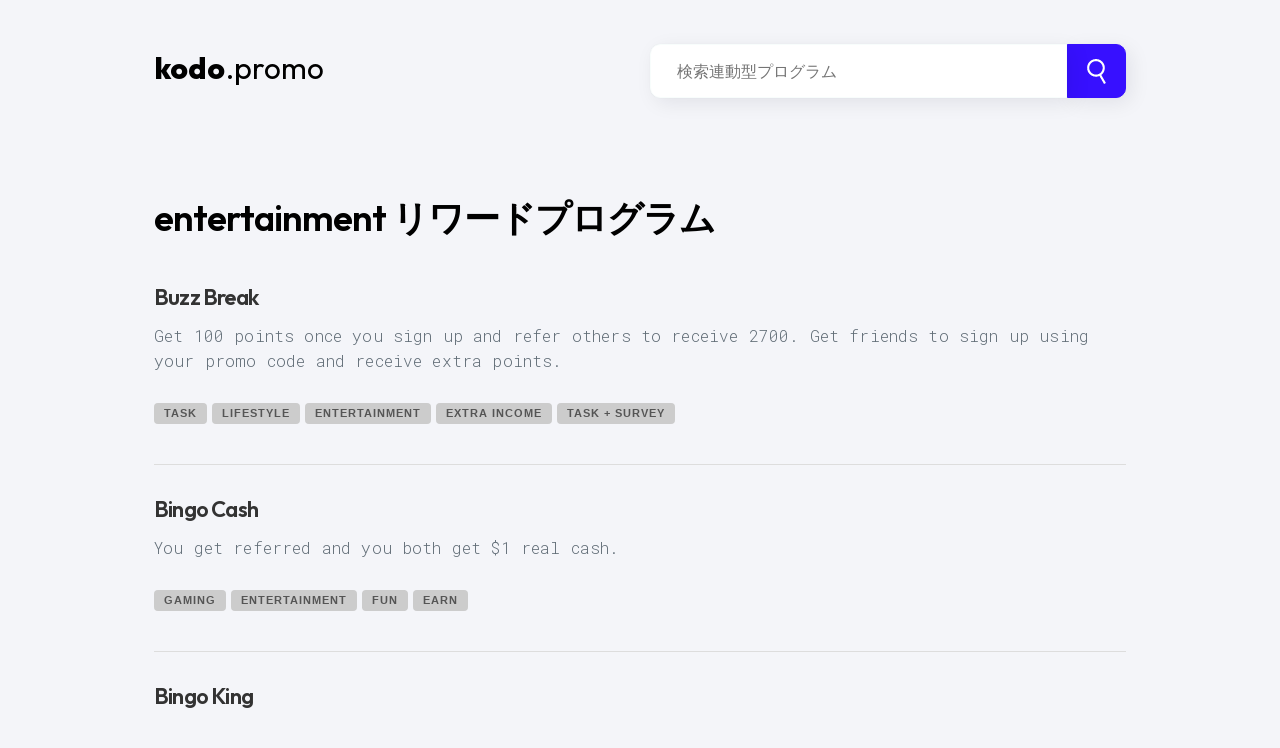

--- FILE ---
content_type: text/html; charset=utf-8
request_url: https://kodo.promo/search/keyword:entertainment
body_size: 80626
content:
<!doctype html>
<html data-n-head-ssr lang="ja-JP" data-n-head="%7B%22lang%22:%7B%22ssr%22:%22ja-JP%22%7D%7D">
  <head >
    <title>entertainment リワードプログラム - Kodo Promo</title><meta data-n-head="ssr" charset="utf-8"><meta data-n-head="ssr" name="viewport" content="width=device-width, initial-scale=1"><meta data-n-head="ssr" data-hid="description" name="description" content=""><meta data-n-head="ssr" name="format-detection" content="telephone=no"><meta data-n-head="ssr" data-hid="i18n-og" property="og:locale" content="ja_JP"><meta data-n-head="ssr" data-hid="i18n-og-alt-en-US" property="og:locale:alternate" content="en_US"><meta data-n-head="ssr" data-hid="i18n-og-alt-es-ES" property="og:locale:alternate" content="es_ES"><meta data-n-head="ssr" data-hid="i18n-og-alt-fr-FR" property="og:locale:alternate" content="fr_FR"><meta data-n-head="ssr" data-hid="i18n-og-alt-de-DE" property="og:locale:alternate" content="de_DE"><meta data-n-head="ssr" data-hid="i18n-og-alt-ru-RU" property="og:locale:alternate" content="ru_RU"><meta data-n-head="ssr" data-hid="i18n-og-alt-it-IT" property="og:locale:alternate" content="it_IT"><meta data-n-head="ssr" data-hid="i18n-og-alt-pr-BR" property="og:locale:alternate" content="pr_BR"><meta data-n-head="ssr" data-hid="i18n-og-alt-zh-CN" property="og:locale:alternate" content="zh_CN"><link data-n-head="ssr" rel="icon" type="image/x-icon" href="/favicon3.svg"><link data-n-head="ssr" rel="search" type="application/opensearchdescription+xml" href="/opensearch.xml"><link data-n-head="ssr" data-hid="gf-prefetch" rel="dns-prefetch" href="https://fonts.gstatic.com/"><link data-n-head="ssr" data-hid="gf-preconnect" rel="preconnect" href="https://fonts.gstatic.com/" crossorigin=""><link data-n-head="ssr" data-hid="gf-preload" rel="preload" as="style" href="https://fonts.googleapis.com/css2?family=Roboto+Mono:wght@300;700&amp;family=Outfit:wght@400;600;800&amp;display=swap"><link data-n-head="ssr" data-hid="gf-style" rel="stylesheet" href="https://fonts.googleapis.com/css2?family=Roboto+Mono:wght@300;700&amp;family=Outfit:wght@400;600;800&amp;display=swap"><link data-n-head="ssr" data-hid="apple-touch-icon" rel="apple-touch-icon" sizes="180x180" href="/apple-touch-icon.png"><link data-n-head="ssr" data-hid="i18n-alt-en" rel="alternate" href="https://refer.guide/search/keyword:entertainment" hreflang="en"><link data-n-head="ssr" data-hid="i18n-alt-en-US" rel="alternate" href="https://refer.guide/search/keyword:entertainment" hreflang="en-US"><link data-n-head="ssr" data-hid="i18n-alt-es" rel="alternate" href="https://referido.co/search/keyword:entertainment" hreflang="es"><link data-n-head="ssr" data-hid="i18n-alt-es-ES" rel="alternate" href="https://referido.co/search/keyword:entertainment" hreflang="es-ES"><link data-n-head="ssr" data-hid="i18n-alt-fr" rel="alternate" href="https://parrain.co/search/keyword:entertainment" hreflang="fr"><link data-n-head="ssr" data-hid="i18n-alt-fr-FR" rel="alternate" href="https://parrain.co/search/keyword:entertainment" hreflang="fr-FR"><link data-n-head="ssr" data-hid="i18n-alt-de" rel="alternate" href="https://referenzcode.com/search/keyword:entertainment" hreflang="de"><link data-n-head="ssr" data-hid="i18n-alt-de-DE" rel="alternate" href="https://referenzcode.com/search/keyword:entertainment" hreflang="de-DE"><link data-n-head="ssr" data-hid="i18n-alt-ru" rel="alternate" href="https://promo-kod.org/search/keyword:entertainment" hreflang="ru"><link data-n-head="ssr" data-hid="i18n-alt-ru-RU" rel="alternate" href="https://promo-kod.org/search/keyword:entertainment" hreflang="ru-RU"><link data-n-head="ssr" data-hid="i18n-alt-it" rel="alternate" href="https://codicepromo.org/search/keyword:entertainment" hreflang="it"><link data-n-head="ssr" data-hid="i18n-alt-it-IT" rel="alternate" href="https://codicepromo.org/search/keyword:entertainment" hreflang="it-IT"><link data-n-head="ssr" data-hid="i18n-alt-pr" rel="alternate" href="https://codigo.promo/search/keyword:entertainment" hreflang="pr"><link data-n-head="ssr" data-hid="i18n-alt-pr-BR" rel="alternate" href="https://codigo.promo/search/keyword:entertainment" hreflang="pr-BR"><link data-n-head="ssr" data-hid="i18n-alt-ja" rel="alternate" href="https://kodo.promo/search/keyword:entertainment" hreflang="ja"><link data-n-head="ssr" data-hid="i18n-alt-ja-JP" rel="alternate" href="https://kodo.promo/search/keyword:entertainment" hreflang="ja-JP"><link data-n-head="ssr" data-hid="i18n-alt-zh" rel="alternate" href="https://cn.refer.guide/search/keyword:entertainment" hreflang="zh"><link data-n-head="ssr" data-hid="i18n-alt-zh-CN" rel="alternate" href="https://cn.refer.guide/search/keyword:entertainment" hreflang="zh-CN"><link data-n-head="ssr" data-hid="i18n-xd" rel="alternate" href="https://refer.guide/search/keyword:entertainment" hreflang="x-default"><link data-n-head="ssr" data-hid="i18n-can" rel="canonical" href="https://kodo.promo/search/keyword:entertainment"><link data-n-head="ssr" rel="amphtml" data-hid="amphtml" href="/amp/search/keyword:entertainment"><script data-n-head="ssr" data-hid="gtm-script">if(!window._gtm_init){window._gtm_init=1;(function(w,n,d,m,e,p){w[d]=(w[d]==1||n[d]=='yes'||n[d]==1||n[m]==1||(w[e]&&w[e][p]&&w[e][p]()))?1:0})(window,navigator,'doNotTrack','msDoNotTrack','external','msTrackingProtectionEnabled');(function(w,d,s,l,x,y){w[x]={};w._gtm_inject=function(i){if(w.doNotTrack||w[x][i])return;w[x][i]=1;w[l]=w[l]||[];w[l].push({'gtm.start':new Date().getTime(),event:'gtm.js'});var f=d.getElementsByTagName(s)[0],j=d.createElement(s);j.async=true;j.src='https://www.googletagmanager.com/gtm.js?id='+i;f.parentNode.insertBefore(j,f);};w[y]('GTM-5PWXT7R')})(window,document,'script','dataLayer','_gtm_ids','_gtm_inject')}</script><script data-n-head="ssr" src="https://invitation.codes/invitation-widgets.js" defer async data-hid="invtwidgets"></script><link rel="preload" href="/_nuxt/6f7d82f.js" as="script"><link rel="preload" href="/_nuxt/f67a930.js" as="script"><link rel="preload" href="/_nuxt/df127d1.js" as="script"><link rel="preload" href="/_nuxt/cd0a4dd.js" as="script"><link rel="preload" href="/_nuxt/39728e9.js" as="script"><link rel="preload" href="/_nuxt/a149ffa.js" as="script"><link rel="preload" href="/_nuxt/587d9df.js" as="script"><link rel="preload" href="/_nuxt/a28fccc.js" as="script"><style data-vue-ssr-id="7e56e4e3:0 56b15182:0 771c4ca0:0 364e4840:0 74fb7678:0 acd87280:0">.nuxt-progress{position:fixed;top:0;left:0;right:0;height:2px;width:0;opacity:1;transition:width .1s,opacity .4s;background-color:#000;z-index:999999}.nuxt-progress.nuxt-progress-notransition{transition:none}.nuxt-progress-failed{background-color:red}
/*!
  * Milligram v1.4.1
  * https://milligram.io
  *
  * Copyright (c) 2020 CJ Patoilo
  * Licensed under the MIT license
 */*,:after,:before{box-sizing:inherit}html{box-sizing:border-box;font-size:62.5%}body{color:#606c76;font-family:"Roboto","Helvetica Neue","Helvetica","Arial",sans-serif;font-size:1.6em;font-weight:300;letter-spacing:.01em;line-height:1.6}blockquote{border-left:.3rem solid #d1d1d1;margin-left:0;margin-right:0;padding:1rem 1.5rem}blockquote :last-child{margin-bottom:0}.button,button,input[type=button],input[type=reset],input[type=submit]{background-color:#9b4dca;border:.1rem solid #9b4dca;border-radius:.4rem;color:#fff;cursor:pointer;display:inline-block;font-size:1.1rem;font-weight:700;height:3.8rem;letter-spacing:.1rem;line-height:3.8rem;padding:0 3rem;text-align:center;text-decoration:none;text-transform:uppercase;white-space:nowrap}.button:focus,.button:hover,button:focus,button:hover,input[type=button]:focus,input[type=button]:hover,input[type=reset]:focus,input[type=reset]:hover,input[type=submit]:focus,input[type=submit]:hover{background-color:#606c76;border-color:#606c76;color:#fff;outline:0}.button[disabled],button[disabled],input[type=button][disabled],input[type=reset][disabled],input[type=submit][disabled]{cursor:default;opacity:.5}.button[disabled]:focus,.button[disabled]:hover,button[disabled]:focus,button[disabled]:hover,input[type=button][disabled]:focus,input[type=button][disabled]:hover,input[type=reset][disabled]:focus,input[type=reset][disabled]:hover,input[type=submit][disabled]:focus,input[type=submit][disabled]:hover{background-color:#9b4dca;border-color:#9b4dca}.button.button-outline,button.button-outline,input[type=button].button-outline,input[type=reset].button-outline,input[type=submit].button-outline{background-color:transparent;color:#9b4dca}.button.button-outline:focus,.button.button-outline:hover,button.button-outline:focus,button.button-outline:hover,input[type=button].button-outline:focus,input[type=button].button-outline:hover,input[type=reset].button-outline:focus,input[type=reset].button-outline:hover,input[type=submit].button-outline:focus,input[type=submit].button-outline:hover{background-color:transparent;border-color:#606c76;color:#606c76}.button.button-outline[disabled]:focus,.button.button-outline[disabled]:hover,button.button-outline[disabled]:focus,button.button-outline[disabled]:hover,input[type=button].button-outline[disabled]:focus,input[type=button].button-outline[disabled]:hover,input[type=reset].button-outline[disabled]:focus,input[type=reset].button-outline[disabled]:hover,input[type=submit].button-outline[disabled]:focus,input[type=submit].button-outline[disabled]:hover{border-color:inherit;color:#9b4dca}.button.button-clear,button.button-clear,input[type=button].button-clear,input[type=reset].button-clear,input[type=submit].button-clear{background-color:transparent;border-color:transparent;color:#9b4dca}.button.button-clear:focus,.button.button-clear:hover,button.button-clear:focus,button.button-clear:hover,input[type=button].button-clear:focus,input[type=button].button-clear:hover,input[type=reset].button-clear:focus,input[type=reset].button-clear:hover,input[type=submit].button-clear:focus,input[type=submit].button-clear:hover{background-color:transparent;border-color:transparent;color:#606c76}.button.button-clear[disabled]:focus,.button.button-clear[disabled]:hover,button.button-clear[disabled]:focus,button.button-clear[disabled]:hover,input[type=button].button-clear[disabled]:focus,input[type=button].button-clear[disabled]:hover,input[type=reset].button-clear[disabled]:focus,input[type=reset].button-clear[disabled]:hover,input[type=submit].button-clear[disabled]:focus,input[type=submit].button-clear[disabled]:hover{color:#9b4dca}code{border-radius:.4rem;font-size:86%;margin:0 .2rem;padding:.2rem .5rem;white-space:nowrap}code,pre{background:#f4f5f6}pre{border-left:.3rem solid #9b4dca;overflow-y:hidden}pre>code{border-radius:0;display:block;padding:1rem 1.5rem;white-space:pre}hr{border:0;border-top:.1rem solid #f4f5f6;margin:3rem 0}input:not([type]),input[type=color],input[type=date],input[type=datetime-local],input[type=datetime],input[type=email],input[type=month],input[type=number],input[type=password],input[type=search],input[type=tel],input[type=text],input[type=url],input[type=week],select,textarea{-webkit-appearance:none;background-color:transparent;border:.1rem solid #d1d1d1;border-radius:.4rem;box-shadow:none;box-sizing:inherit;height:3.8rem;padding:.6rem 1rem .7rem;width:100%}input:not([type]):focus,input[type=color]:focus,input[type=date]:focus,input[type=datetime-local]:focus,input[type=datetime]:focus,input[type=email]:focus,input[type=month]:focus,input[type=number]:focus,input[type=password]:focus,input[type=search]:focus,input[type=tel]:focus,input[type=text]:focus,input[type=url]:focus,input[type=week]:focus,select:focus,textarea:focus{border-color:#9b4dca;outline:0}select{background:url('data:image/svg+xml;utf8,<svg xmlns="http://www.w3.org/2000/svg" viewBox="0 0 30 8" width="30"><path fill="%23d1d1d1" d="M0,0l6,8l6-8"/></svg>') 100% no-repeat;padding-right:3rem}select:focus{background-image:url('data:image/svg+xml;utf8,<svg xmlns="http://www.w3.org/2000/svg" viewBox="0 0 30 8" width="30"><path fill="%239b4dca" d="M0,0l6,8l6-8"/></svg>')}select[multiple]{background:none;height:auto}textarea{min-height:6.5rem}label,legend{display:block;font-size:1.6rem;font-weight:700;margin-bottom:.5rem}fieldset{border-width:0;padding:0}input[type=checkbox],input[type=radio]{display:inline}.label-inline{display:inline-block;font-weight:400;margin-left:.5rem}.container{margin:0 auto;max-width:112rem;padding:0 2rem;position:relative;width:100%}.row{display:flex;flex-direction:column;width:100%}.row,.row.row-no-padding,.row.row-no-padding>.column{padding:0}.row.row-wrap{flex-wrap:wrap}.row.row-top{align-items:flex-start}.row.row-bottom{align-items:flex-end}.row.row-center{align-items:center}.row.row-stretch{align-items:stretch}.row.row-baseline{align-items:baseline}.row .column{display:block;flex:1 1 auto;margin-left:0;max-width:100%;width:100%}.row .column.column-offset-10{margin-left:10%}.row .column.column-offset-20{margin-left:20%}.row .column.column-offset-25{margin-left:25%}.row .column.column-offset-33,.row .column.column-offset-34{margin-left:33.3333%}.row .column.column-offset-40{margin-left:40%}.row .column.column-offset-50{margin-left:50%}.row .column.column-offset-60{margin-left:60%}.row .column.column-offset-66,.row .column.column-offset-67{margin-left:66.6666%}.row .column.column-offset-75{margin-left:75%}.row .column.column-offset-80{margin-left:80%}.row .column.column-offset-90{margin-left:90%}.row .column.column-10{flex:0 0 10%;max-width:10%}.row .column.column-20{flex:0 0 20%;max-width:20%}.row .column.column-25{flex:0 0 25%;max-width:25%}.row .column.column-33,.row .column.column-34{flex:0 0 33.3333%;max-width:33.3333%}.row .column.column-40{flex:0 0 40%;max-width:40%}.row .column.column-50{flex:0 0 50%;max-width:50%}.row .column.column-60{flex:0 0 60%;max-width:60%}.row .column.column-66,.row .column.column-67{flex:0 0 66.6666%;max-width:66.6666%}.row .column.column-75{flex:0 0 75%;max-width:75%}.row .column.column-80{flex:0 0 80%;max-width:80%}.row .column.column-90{flex:0 0 90%;max-width:90%}.row .column .column-top{align-self:flex-start}.row .column .column-bottom{align-self:flex-end}.row .column .column-center{align-self:center}@media (min-width:45rem){.row{flex-direction:row;margin-left:-1rem;width:calc(100% + 2rem)}.row .column{margin-bottom:inherit;padding:0 1rem}}a{color:#9b4dca;text-decoration:none}a:focus,a:hover{color:#606c76}dl,ol,ul{list-style:none;margin-top:0;padding-left:0}dl dl,dl ol,dl ul,ol dl,ol ol,ol ul,ul dl,ul ol,ul ul{font-size:90%;margin:1.5rem 0 1.5rem 3rem}ol{list-style:decimal inside}ul{list-style:circle inside}.button,button,dd,dt,li{margin-bottom:1rem}fieldset,input,select,textarea{margin-bottom:1.5rem}blockquote,dl,figure,form,ol,p,pre,table,ul{margin-bottom:2.5rem}table{border-spacing:0;display:block;overflow-x:auto;text-align:left;width:100%}td,th{border-bottom:.1rem solid #e1e1e1;padding:1.2rem 1.5rem}td:first-child,th:first-child{padding-left:0}td:last-child,th:last-child{padding-right:0}@media (min-width:40rem){table{display:table;overflow-x:visible;overflow-x:initial}}b,strong{font-weight:700}p{margin-top:0}h1,h2,h3,h4,h5,h6{font-weight:300;letter-spacing:-.1rem;margin-bottom:2rem;margin-top:0}h1{font-size:4.6rem;line-height:1.2}h2{font-size:3.6rem;line-height:1.25}h3{font-size:2.8rem;line-height:1.3}h4{font-size:2.2rem;letter-spacing:-.08rem;line-height:1.35}h5{font-size:1.8rem;letter-spacing:-.05rem;line-height:1.5}h6{font-size:1.6rem;letter-spacing:0;line-height:1.4}img{max-width:100%}.clearfix:after{clear:both;content:" ";display:table}.float-left{float:left}.float-right{float:right}body{background:#f4f5f9}.mono,body,input{font-weight:300;font-family:"Roboto mono",Raleway,Roboto!important}.container{max-width:1100px;margin:auto;display:block;padding:10px 5vw 5vw}@media (max-width:600px){.container{padding:10px 3vw 3vw}}.referlogo,h1,h2,h3,h4{font-family:Outfit,Raleway,Roboto,Helvetica,Arial;font-weight:600;color:#000;margin-bottom:.5em}.referlogo{font-weight:800}h5{font-weight:900;color:#000;margin-bottom:.5em}.box{padding:5vw 5vw 1vw;border-radius:30px;background-color:#fff;box-shadow:.5rem .5rem 2rem 0 rgba(8,15,41,.08),0 0 1px 0 rgba(8,15,41,.08)}hr{border-color:#ddd}a,a:visited{color:#333}a.ext{color:#00f}.tag{background:#ccc;color:#555;padding:5px 10px;border:none;line-height:1em;margin-right:5px;height:auto}.button-black{background-color:#000;border-color:#000}.button-black.button-clear,.button-black.button-outline{background-color:transparent;color:#000}.button-black.button-clear{border-color:transparent}.button-small{font-size:.8rem;height:2.8rem;line-height:2.8rem;padding:0 1.5rem}.button-large{font-size:1.4rem;height:4.5rem;line-height:4.5rem;padding:0 2rem}.clamp3,.ellipsis3{display:-webkit-box;-webkit-line-clamp:3;-webkit-box-orient:vertical;overflow:hidden}
ul.pagination{display:flex;flex-direction:row;max-width:300px;margin:auto}ul.pagination,ul.pagination li{list-style:none;text-align:center}ul.pagination li{flex:1 1 auto;margin:5px;cursor:pointer;width:30px;border-radius:100px;background:#fff}ul.pagination li.active,ul.pagination li:hover{background:#ccc}.VuePagination__count{text-align:center;font-size:14px;opacity:.5}
.nuxt-logo{height:180px}.referlogo{font-weight:900;font-size:30px;font-weight:800}.referlogo .guide{font-weight:400}.referlogo,.referlogo a{color:#000}.navbar{margin-top:2vw;margin-bottom:5vmin}
.nuxt-logo{height:180px}.searchbox{text-align:left;display:flex;flex-direction:row;width:100%}.vue-simple-suggest{width:inherit}body .vue-simple-suggest.designed .input-wrapper input{padding:26px;margin-bottom:0;border-radius:10px;border-top-right-radius:0;border-bottom-right-radius:0;border-color:#f8fdfc;font-size:16px}.shadow,.vue-simple-suggest.designed .input-wrapper input{box-shadow:.5rem .5rem 2rem 0 rgba(8,15,41,.08),0 0 1px 0 rgba(8,15,41,.08)}.btSearch{margin:0;background:#3710ff;border-color:#3710ff;display:inline-block;border-radius:10px;border-top-left-radius:0;border-bottom-left-radius:0;height:54px;padding:0 16px}.suggestions li{display:list-item}
.loupe{width:25px;fill:#fff;margin-top:14px}</style>
  </head>
  <body >
    <noscript data-n-head="ssr" data-hid="gtm-noscript" data-pbody="true"><iframe src="https://www.googletagmanager.com/ns.html?id=GTM-5PWXT7R&" height="0" width="0" style="display:none;visibility:hidden" title="gtm"></iframe></noscript><div data-server-rendered="true" id="__nuxt"><!----><div id="__layout"><div class="container"><div loading="true" data-fetch-key="0" class="searchResults"><div class="navbar row"><div class="column referlogo"><a href="/" class="nuxt-link-active"><span>kodo</span><span class="guide">.promo</span></a></div> <div class="column searchbox"><div class="searchbox"><div class="vue-simple-suggest mono designed"><div role="combobox" aria-haspopup="listbox" aria-owns="160072315-suggestions" aria-expanded="false" class="input-wrapper"><input placeholder="検索連動型プログラム" spellcheck="false" onKeyDown="function () { [native code] }" value="" class="default-input"></div> <!----></div> <button class="btSearch shadow"><svg version="1.1" xmlns="http://www.w3.org/2000/svg" xmlns:xlink="http://www.w3.org/1999/xlink" x="0px" y="0px" viewBox="0 0 176.292 176.292" xml:space="preserve" width="30" class="loupe" style="enable-background:new 0 0 176.292 176.292;"><path d="M24.027,46.333c-4.32,16.125-2.103,32.968,6.244,47.426c11.132,19.281,31.892,31.259,54.178,31.259
	c8.411,0,16.745-1.729,24.474-5.03l32.507,56.303l12.99-7.5l-32.508-56.305c11.174-8.353,19.19-20.117,22.856-33.802
	c4.32-16.125,2.103-32.968-6.244-47.426C127.393,11.978,106.633,0,84.347,0C73.435,0,62.647,2.899,53.148,8.383
	C38.69,16.73,28.349,30.208,24.027,46.333z M84.347,15c16.944,0,32.727,9.104,41.188,23.759c6.344,10.988,8.029,23.789,4.745,36.044
	c-3.283,12.255-11.143,22.499-22.131,28.842c-7.222,4.169-15.416,6.373-23.699,6.373c-16.944,0-32.727-9.104-41.188-23.759
	c-6.344-10.988-8.029-23.788-4.745-36.043C41.801,37.96,49.66,27.717,60.648,21.373C67.87,17.204,76.064,15,84.347,15z"></path> <g></g> <g></g> <g></g> <g></g> <g></g> <g></g> <g></g> <g></g> <g></g> <g></g> <g></g> <g></g> <g></g> <g></g> <g></g></svg></button></div></div> <!----></div> <br> <h2 class="tagTitle">
    entertainment リワードプログラム
  </h2> <br> <div><div class="r"><h4><a href="/r/buzz-break">
          Buzz Break
        </a></h4> <p class="ellipsis3">Get 100 points once you sign up and refer others to receive 2700. Get friends to sign up using your promo code and receive extra points.</p> <a href="/search/keyword:task"><button class="tag">task</button></a><a href="/search/keyword:lifestyle"><button class="tag">lifestyle</button></a><a href="/search/keyword:entertainment" aria-current="page" class="nuxt-link-exact-active nuxt-link-active"><button class="tag">entertainment</button></a><a href="/search/keyword:extra%20income"><button class="tag">extra income</button></a><a href="/search/keyword:task%20%2B%20survey"><button class="tag">task + survey</button></a> <hr></div><div class="r"><h4><a href="/r/bingo-cash">
          Bingo Cash
        </a></h4> <p class="ellipsis3">You get referred and you both get $1 real cash.</p> <a href="/search/keyword:gaming"><button class="tag">gaming</button></a><a href="/search/keyword:entertainment" aria-current="page" class="nuxt-link-exact-active nuxt-link-active"><button class="tag">entertainment</button></a><a href="/search/keyword:fun"><button class="tag">fun</button></a><a href="/search/keyword:earn"><button class="tag">earn</button></a> <hr></div><div class="r"><h4><a href="/r/bingo-king">
          Bingo King
        </a></h4> <p class="ellipsis3">Win real money playing bingo against other players</p> <a href="/search/keyword:entertainment" aria-current="page" class="nuxt-link-exact-active nuxt-link-active"><button class="tag">entertainment</button></a><a href="/search/keyword:game"><button class="tag">game</button></a><a href="/search/keyword:app"><button class="tag">app</button></a><a href="/search/keyword:fun"><button class="tag">fun</button></a> <hr></div><div class="r"><h4><a href="/r/oculus-quest-2">
          Oculus
        </a></h4> <p class="ellipsis3">UPDATE: the 60$ promotion is currently over for the Quest 2. Could be back soon, stay tuned!

Invite a Facebook friend via Messenger with a link to buy an Oculus Quest 2. 30 days after your friend activates their new Quest 2 device, your $30 in Oculus Store Credit will be ready to be redeemed. Your friend will get their $30 in Oculus Store Credit once they activate their Quest 2 device.</p> <a href="/search/keyword:gaming"><button class="tag">gaming</button></a><a href="/search/keyword:technology"><button class="tag">technology</button></a><a href="/search/keyword:entertainment" aria-current="page" class="nuxt-link-exact-active nuxt-link-active"><button class="tag">entertainment</button></a><a href="/search/keyword:shopping"><button class="tag">shopping</button></a> <hr></div><div class="r"><h4><a href="/r/board-kings">
          Board Kings
        </a></h4> <p class="ellipsis3">“Roll the dice and build your own city with Board Kings” online board game</p> <a href="/search/keyword:games"><button class="tag">games</button></a><a href="/search/keyword:board%20game"><button class="tag">board game</button></a><a href="/search/keyword:app"><button class="tag">app</button></a><a href="/search/keyword:entertainment" aria-current="page" class="nuxt-link-exact-active nuxt-link-active"><button class="tag">entertainment</button></a> <hr></div><div class="r"><h4><a href="/r/hideout.tv">
          Hideout.tv
        </a></h4> <p class="ellipsis3">When others sign up for Hideout.co using your referral link, you’ll get a % bonus of that user’s earnings for life. The more you refer, the more you earn. Use the referral URL to sign others up.
Refer 1-500 users and get 10% of their earnings.
Refer 500+ users, and you get 15% of their earnings.</p> <a href="/search/keyword:video"><button class="tag">video</button></a><a href="/search/keyword:ads"><button class="tag">ads</button></a><a href="/search/keyword:entertainment" aria-current="page" class="nuxt-link-exact-active nuxt-link-active"><button class="tag">entertainment</button></a><a href="/search/keyword:get-paid-to"><button class="tag">get-paid-to</button></a><a href="/search/keyword:task%20%2B%20survey"><button class="tag">task + survey</button></a> <hr></div><div class="r"><h4><a href="/r/roblox">
          Roblox
        </a></h4> <p class="ellipsis3">When they have successfully upgraded, you and your friend will both get an extra 50 ROBUX and a PM in your inbox letting you know about it.</p> <a href="/search/keyword:gaming"><button class="tag">gaming</button></a><a href="/search/keyword:platform"><button class="tag">platform</button></a><a href="/search/keyword:social"><button class="tag">social</button></a><a href="/search/keyword:entertainment" aria-current="page" class="nuxt-link-exact-active nuxt-link-active"><button class="tag">entertainment</button></a> <hr></div><div class="r"><h4><a href="/r/dice-dreams">
          Dice Dreams
        </a></h4> <p class="ellipsis3">For each person you invite, you receive a different amount of playing dice to advance in the game.</p> <a href="/search/keyword:gaming"><button class="tag">gaming</button></a><a href="/search/keyword:rewards"><button class="tag">rewards</button></a><a href="/search/keyword:entertainment" aria-current="page" class="nuxt-link-exact-active nuxt-link-active"><button class="tag">entertainment</button></a><a href="/search/keyword:fun"><button class="tag">fun</button></a> <hr></div><div class="r"><h4><a href="/r/coin-master">
          Coin master
        </a></h4> <p class="ellipsis3">Just play games</p> <a href="/search/keyword:gaming"><button class="tag">gaming</button></a><a href="/search/keyword:entertainment" aria-current="page" class="nuxt-link-exact-active nuxt-link-active"><button class="tag">entertainment</button></a><a href="/search/keyword:app"><button class="tag">app</button></a><a href="/search/keyword:casino"><button class="tag">casino</button></a> <hr></div><div class="r"><h4><a href="/r/pulsz">
          Pulsz
        </a></h4> <p class="ellipsis3">New players get bonus freesc upon sign up, existing user gets 20 free sc for each new player that signs up with their personal referral link and purchases a gold coin package.</p> <a href="/search/keyword:gaming"><button class="tag">gaming</button></a><a href="/search/keyword:casino"><button class="tag">casino</button></a><a href="/search/keyword:entertainment" aria-current="page" class="nuxt-link-exact-active nuxt-link-active"><button class="tag">entertainment</button></a><a href="/search/keyword:rewards"><button class="tag">rewards</button></a> <hr></div> <div class="VuePagination "><nav><ul class="VuePagination__pagination pagination VuePagination__pagination"><li class="VuePagination__pagination-item page-item VuePagination__pagination-item VuePagination__pagination-item-prev-page page-item  disabled VuePagination__pagination-item-prev-page disabled"><a disabled="disabled" class="page-link">&lt;</a></li><li class="VuePagination__pagination-item page-item active"><a role="button" class="page-link active">1</a></li><li class="VuePagination__pagination-item page-item "><a role="button" class="page-link ">2</a></li><li class="VuePagination__pagination-item page-item "><a role="button" class="page-link ">3</a></li><li class="VuePagination__pagination-item page-item "><a role="button" class="page-link ">4</a></li><li class="VuePagination__pagination-item page-item VuePagination__pagination-item  VuePagination__pagination-item-next-page page-item   VuePagination__pagination-item-next-page "><a class="page-link">&gt;</a></li></ul><p class="VuePagination__count VuePagination__count ">1 から10 の240 リワードプログラムの表示</p></nav></div></div></div> <hr></div></div></div><script>window.__NUXT__=(function(a,b,c,d,e,f,g,h,i,j,k,l,m,n,o,p,q,r,s,t,u,v,w,x,y,z,A,B,C,D,E,F,G,H,I,J,K,L,M,N,O,P,Q,R,S,T,U,V,W,X,Y,Z,_,$,aa,ab,ac,ad,ae,af,ag,ah,ai,aj,ak,al,am,an,ao,ap,aq,ar,as,at,au,av,aw,ax,ay,az,aA,aB,aC,aD,aE,aF,aG,aH,aI,aJ,aK,aL,aM,aN,aO,aP,aQ,aR,aS,aT,aU,aV,aW,aX,aY,aZ,a_,a$,ba,bb,bc,bd,be,bf,bg,bh,bi,bj,bk,bl,bm,bn,bo,bp,bq,br,bs,bt,bu,bv,bw,bx,by,bz,bA,bB,bC,bD,bE,bF,bG,bH,bI,bJ,bK,bL,bM,bN,bO,bP,bQ,bR,bS,bT,bU,bV,bW,bX,bY,bZ,b_,b$,ca,cb,cc,cd,ce,cf,cg,ch,ci,cj,ck,cl,cm,cn,co,cp,cq,cr,cs,ct,cu,cv,cw,cx,cy,cz,cA,cB,cC,cD,cE,cF,cG,cH,cI,cJ,cK,cL,cM,cN,cO,cP,cQ,cR,cS,cT,cU,cV,cW,cX,cY,cZ,c_,c$,da,db,dc,dd,de,df,dg,dh,di,dj,dk,dl,dm,dn,do0,dp,dq,dr,ds,dt,du,dv,dw,dx,dy,dz,dA,dB,dC,dD,dE,dF,dG,dH,dI,dJ,dK,dL,dM,dN,dO,dP,dQ,dR,dS,dT,dU,dV,dW,dX,dY,dZ,d_,d$,ea,eb,ec,ed,ee,ef,eg,eh,ei,ej,ek,el,em,en,eo,ep,eq,er,es,et,eu,ev,ew,ex,ey,ez,eA,eB,eC,eD,eE,eF,eG,eH,eI,eJ,eK,eL,eM,eN,eO,eP,eQ,eR,eS,eT,eU,eV,eW,eX,eY,eZ,e_,e$,fa,fb,fc,fd,fe,ff,fg,fh,fi,fj,fk,fl,fm,fn,fo,fp,fq,fr,fs,ft,fu,fv,fw,fx,fy,fz,fA,fB,fC,fD,fE,fF,fG,fH,fI,fJ,fK,fL,fM,fN,fO,fP,fQ,fR,fS,fT,fU,fV,fW,fX,fY,fZ,f_,f$,ga,gb,gc,gd,ge,gf,gg,gh,gi,gj,gk,gl,gm,gn,go,gp,gq,gr,gs,gt,gu,gv,gw,gx,gy,gz,gA,gB,gC,gD,gE,gF,gG,gH,gI,gJ,gK,gL,gM,gN,gO,gP,gQ,gR,gS,gT,gU,gV,gW,gX,gY,gZ,g_,g$,ha,hb,hc,hd,he,hf,hg,hh,hi,hj,hk,hl,hm,hn,ho,hp,hq,hr,hs,ht,hu,hv,hw,hx,hy,hz,hA,hB,hC,hD,hE,hF,hG,hH,hI,hJ,hK,hL,hM,hN,hO,hP,hQ,hR,hS,hT,hU,hV,hW,hX,hY,hZ,h_,h$,ia,ib,ic,id,ie,if0,ig,ih,ii,ij,ik,il,im,in0,io,ip,iq,ir,is,it,iu,iv,iw,ix,iy,iz,iA,iB,iC,iD,iE,iF,iG,iH,iI,iJ,iK,iL,iM,iN,iO,iP,iQ,iR,iS,iT,iU,iV,iW,iX,iY,iZ,i_,i$,ja,jb,jc,jd,je,jf,jg,jh,ji,jj,jk,jl,jm,jn,jo,jp,jq,jr,js,jt,ju,jv,jw,jx,jy,jz,jA,jB,jC,jD,jE,jF,jG,jH,jI,jJ,jK,jL,jM,jN,jO,jP,jQ,jR,jS,jT,jU,jV,jW,jX,jY,jZ,j_,j$,ka,kb,kc,kd,ke,kf,kg,kh,ki,kj,kk,kl,km,kn,ko,kp,kq,kr,ks,kt,ku,kv,kw,kx,ky,kz,kA,kB,kC,kD,kE,kF,kG,kH,kI,kJ,kK,kL,kM,kN,kO,kP,kQ,kR,kS,kT,kU,kV,kW,kX,kY,kZ,k_,k$,la,lb,lc,ld,le,lf,lg,lh,li,lj,lk,ll,lm,ln,lo,lp,lq,lr,ls,lt,lu,lv,lw,lx,ly,lz,lA,lB,lC,lD,lE,lF,lG,lH,lI,lJ,lK,lL,lM,lN,lO,lP,lQ,lR,lS,lT,lU,lV,lW,lX,lY,lZ,l_,l$,ma,mb,mc,md,me,mf,mg,mh,mi,mj,mk,ml,mm,mn,mo,mp,mq,mr,ms,mt,mu,mv,mw,mx,my,mz,mA,mB,mC,mD,mE,mF,mG,mH,mI,mJ,mK,mL,mM,mN,mO,mP,mQ,mR,mS,mT,mU,mV,mW,mX,mY,mZ,m_,m$,na,nb,nc,nd,ne,nf,ng,nh,ni,nj,nk,nl,nm,nn,no,np,nq,nr,ns,nt,nu,nv,nw,nx,ny,nz,nA,nB,nC,nD,nE,nF,nG,nH,nI,nJ,nK,nL,nM,nN,nO,nP,nQ,nR,nS,nT,nU,nV,nW,nX,nY,nZ,n_,n$,oa,ob,oc,od,oe,of,og,oh,oi,oj,ok,ol,om,on,oo,op,oq,or,os,ot,ou,ov,ow,ox,oy,oz,oA,oB,oC,oD,oE,oF,oG,oH,oI,oJ,oK,oL,oM,oN,oO,oP,oQ,oR,oS,oT,oU,oV,oW,oX,oY,oZ,o_,o$,pa,pb,pc,pd,pe,pf,pg,ph,pi,pj,pk,pl,pm,pn,po,pp,pq,pr,ps,pt,pu,pv,pw,px,py,pz,pA,pB,pC,pD,pE,pF,pG,pH,pI,pJ,pK,pL,pM,pN,pO,pP,pQ,pR,pS,pT,pU,pV,pW,pX,pY,pZ,p_,p$,qa,qb,qc,qd,qe,qf,qg,qh,qi,qj,qk,ql,qm,qn,qo,qp,qq,qr,qs,qt,qu,qv,qw,qx,qy,qz,qA,qB,qC,qD,qE,qF,qG,qH,qI,qJ,qK,qL,qM,qN,qO,qP,qQ,qR,qS,qT,qU,qV,qW,qX,qY,qZ,q_,q$,ra,rb,rc,rd,re,rf,rg,rh,ri,rj,rk,rl,rm,rn,ro,rp,rq,rr,rs,rt,ru,rv,rw,rx,ry,rz,rA,rB,rC,rD,rE,rF){return {layout:"default",data:[{}],fetch:{"0":{loading:c,items:[{accentColor:"#ee3721",accentColorContrast:g,accentColorDarker:"#d5311e",accentColorLighter:"#f17c76",category:ld,domain:W,icon:a,iconSquare:cE,iconSquareAbsolute:cE,iconSquareDefault:cE,linkOrCode:n,name:"Buzz Break",photoLarge:"https:\u002F\u002Fd2xqxjfvpb1oa6.cloudfront.net\[base64]",productSummary:"Buzzbreak is an Android-only app. Earn points reading the news, watching videos, checking in daily and other tasks. BuzzBreak is a mobile application where you will receive gifts or points that can be converted into cash.",psl:{domain:W,input:W,listed:c,sld:X,subdomain:a,tld:Y},rewardSummary:"Get 100 points once you sign up and refer others to receive 2700. Get friends to sign up using your promo code and receive extra points.",s:le,sld:X,slug:le,tags:[L,E,d,lf,lg],theyGet:ad,url:"\u002Fbuzz-break",urlAbsolute:"https:\u002F\u002Finvitation.codes\u002Fbuzz-break",urlAddAbsolute:"https:\u002F\u002Finvitation.codes\u002Fprofile\u002Fadd\u002Fbuzz-break",youGet:"2700 points"},{accentColor:"#c079fc",accentColorContrast:g,accentColorDarker:"#ac6ce1",accentColorLighter:"#ce9dfd",category:j,domain:cF,icon:a,iconSquare:cG,iconSquareAbsolute:cG,iconSquareDefault:cG,linkOrCode:n,name:"Bingo Cash",photoLarge:b,productSummary:"A rewarding bingo game that pays out cash winnings.",psl:{domain:cF,input:cF,listed:c,sld:lh,subdomain:a,tld:f},rewardSummary:"You get referred and you both get $1 real cash.",s:li,sld:lh,slug:li,tags:[h,d,q,m],textColor:b,theyGet:lj,url:"\u002Fbingo-cash",urlAbsolute:"https:\u002F\u002Finvitation.codes\u002Fbingo-cash",urlAddAbsolute:"https:\u002F\u002Finvitation.codes\u002Fprofile\u002Fadd\u002Fbingo-cash",youGet:lj},{accentColor:"#a545bf",accentColorContrast:i,accentColorDarker:"#943eab",accentColorLighter:"#bb82cd",category:k,domain:cH,icon:a,iconSquare:cI,iconSquareAbsolute:cI,iconSquareDefault:cI,linkOrCode:e,name:"Bingo King",photoLarge:b,productSummary:"Welcome to Bingo King! You're here to attend the amazing bingo game and compete for real cash. Special competitive game mode and power-ups will make this classic game more funny.",psl:{domain:cH,input:cH,listed:c,sld:lk,subdomain:a,tld:f},rewardSummary:"Win real money playing bingo against other players",s:ll,sld:lk,slug:ll,tags:[d,T,o,q],textColor:b,theyGet:"$3 per referral",url:"\u002Fbingo-king",urlAbsolute:"https:\u002F\u002Finvitation.codes\u002Fbingo-king",urlAddAbsolute:"https:\u002F\u002Finvitation.codes\u002Fprofile\u002Fadd\u002Fbingo-king",youGet:"$3"},{accentColor:lm,accentColorContrast:i,accentColorDarker:ln,accentColorLighter:x,category:j,domain:cJ,icon:a,iconSquare:cK,iconSquareAbsolute:cK,iconSquareDefault:cK,linkOrCode:e,name:"Oculus",photoLarge:b,productSummary:"Defy reality with Oculus. Their VR headsets redefine digital gaming & entertainment. Learn more about Quest 2, their most advanced all-in-one VR system yet.",psl:{domain:cJ,input:cJ,listed:c,sld:lo,subdomain:a,tld:f},rewardSummary:"UPDATE: the 60$ promotion is currently over for the Quest 2. Could be back soon, stay tuned!\n\nInvite a Facebook friend via Messenger with a link to buy an Oculus Quest 2. 30 days after your friend activates their new Quest 2 device, your $30 in Oculus Store Credit will be ready to be redeemed. Your friend will get their $30 in Oculus Store Credit once they activate their Quest 2 device.",s:lp,sld:lo,slug:lp,tags:[h,aA,d,F],textColor:b,theyGet:lq,url:"\u002Foculus-quest-2",urlAbsolute:"https:\u002F\u002Finvitation.codes\u002Foculus-quest-2",urlAddAbsolute:"https:\u002F\u002Finvitation.codes\u002Fprofile\u002Fadd\u002Foculus-quest-2",youGet:lq},{accentColor:"#2db5da",accentColorContrast:g,accentColorDarker:"#28a2c3",accentColorLighter:"#79c6e2",category:k,domain:z,icon:a,iconSquare:cL,iconSquareAbsolute:cL,iconSquareDefault:cL,linkOrCode:e,name:"Board Kings",photoLarge:"https:\u002F\u002Fd2xqxjfvpb1oa6.cloudfront.net\[base64]",productSummary:"“Roll the dice and build your own city with Board Kings” online board game",psl:{domain:z,input:z,listed:c,sld:I,subdomain:a,tld:f},rewardSummary:b,s:lr,sld:I,slug:lr,tags:[aB,"board game",o,d],textColor:b,theyGet:ls,url:"\u002Fboard-kings",urlAbsolute:"https:\u002F\u002Finvitation.codes\u002Fboard-kings",urlAddAbsolute:"https:\u002F\u002Finvitation.codes\u002Fprofile\u002Fadd\u002Fboard-kings",youGet:ls},{accentColor:"#1e2a36",accentColorContrast:i,accentColorDarker:"#1b2630",accentColorLighter:"#75787c",category:ld,domain:cM,icon:a,iconSquare:cN,iconSquareAbsolute:cN,iconSquareDefault:cN,linkOrCode:e,name:"Hideout.tv",photoLarge:"https:\u002F\u002Fd2xqxjfvpb1oa6.cloudfront.net\[base64]",productSummary:"Hideout TV is an online platform where you watch videos and ads and then Hideout TV shares their ad revenue to the members or the video watchers. With Hideout TV you get paid for watching videos and ads",psl:{domain:cM,input:cM,listed:c,sld:lt,subdomain:a,tld:cO},rewardSummary:"When others sign up for Hideout.co using your referral link, you’ll get a % bonus of that user’s earnings for life. The more you refer, the more you earn. Use the referral URL to sign others up.\nRefer 1-500 users and get 10% of their earnings.\nRefer 500+ users, and you get 15% of their earnings.",s:lu,sld:lt,slug:lu,tags:[y,lv,d,"get-paid-to",lg],textColor:b,url:"\u002Fhideout.tv",urlAbsolute:"https:\u002F\u002Finvitation.codes\u002Fhideout.tv",urlAddAbsolute:"https:\u002F\u002Finvitation.codes\u002Fprofile\u002Fadd\u002Fhideout.tv",youGet:"10% Commission"},{accentColor:"#272832",accentColorContrast:i,accentColorDarker:"#23242d",accentColorLighter:"#77787a",category:j,domain:cP,icon:a,iconSquare:cQ,iconSquareAbsolute:cQ,iconSquareDefault:cQ,linkOrCode:n,name:"Roblox",photoLarge:b,productSummary:"You can play different types of games, make friends, dress up, and buy ROBUX to be able to buy stuff for your avatar!",psl:{domain:cP,input:cP,listed:c,sld:aC,subdomain:a,tld:f},rewardSummary:"When they have successfully upgraded, you and your friend will both get an extra 50 ROBUX and a PM in your inbox letting you know about it.",s:aC,sld:aC,slug:aC,tags:[h,p,A,d],textColor:b,theyGet:lw,url:"\u002Froblox",urlAbsolute:"https:\u002F\u002Finvitation.codes\u002Froblox",urlAddAbsolute:"https:\u002F\u002Finvitation.codes\u002Fprofile\u002Fadd\u002Froblox",youGet:lw},{accentColor:"#f3bf10",accentColorContrast:g,accentColorDarker:"#d9ab0e",accentColorLighter:"#f5cd73",category:j,domain:cR,icon:a,iconSquare:cS,iconSquareAbsolute:cS,iconSquareDefault:cS,linkOrCode:e,name:"Dice Dreams",photoLarge:b,productSummary:"Roll dice to complete tournaments and get around the boards. Dice board game, earn cash for inboxdollars.",psl:{domain:cR,input:cR,listed:c,sld:lx,subdomain:a,tld:f},rewardSummary:"For each person you invite, you receive a different amount of playing dice to advance in the game.",s:ly,sld:lx,slug:ly,tags:[h,r,d,q],textColor:b,theyGet:lz,url:"\u002Fdice-dreams",urlAbsolute:"https:\u002F\u002Finvitation.codes\u002Fdice-dreams",urlAddAbsolute:"https:\u002F\u002Finvitation.codes\u002Fprofile\u002Fadd\u002Fdice-dreams",youGet:lz},{accentColor:"#ee8e87",accentColorContrast:g,accentColorDarker:"#d57f79",accentColorLighter:"#f1aba6",category:j,domain:z,icon:a,iconSquare:cT,iconSquareAbsolute:cT,iconSquareDefault:cT,linkOrCode:e,name:"Coin master",photoLarge:b,productSummary:"Coin master is a card game, raid game casino and much more. Do you have what it takes to be the next Coin Master? Can you travel through time and magical lands to battle it out to be the best Pirate, Hippie, King, Warrior or VIKING of them of all!",psl:{domain:z,input:z,listed:c,sld:I,subdomain:a,tld:f},rewardSummary:"Just play games",s:lA,sld:I,slug:lA,tags:[h,d,o,w],textColor:b,theyGet:lB,url:"\u002Fcoin-master",urlAbsolute:"https:\u002F\u002Finvitation.codes\u002Fcoin-master",urlAddAbsolute:"https:\u002F\u002Finvitation.codes\u002Fprofile\u002Fadd\u002Fcoin-master",youGet:lB},{accentColor:"#eb17a6",accentColorContrast:g,accentColorDarker:"#d21594",accentColorLighter:"#ef74bb",category:j,domain:cU,icon:a,iconSquare:cV,iconSquareAbsolute:cV,iconSquareDefault:cV,linkOrCode:e,name:"Pulsz",photoLarge:b,productSummary:"Social casino and slots, offers sweepstakes coins that can be redeemed for US dollar. 1 sc= $1",psl:{domain:cU,input:cU,listed:c,sld:aD,subdomain:a,tld:f},rewardSummary:"New players get bonus freesc upon sign up, existing user gets 20 free sc for each new player that signs up with their personal referral link and purchases a gold coin package.",s:aD,sld:aD,slug:aD,tags:[h,w,d,r],textColor:b,theyGet:"2 sc",url:"\u002Fpulsz",urlAbsolute:"https:\u002F\u002Finvitation.codes\u002Fpulsz",urlAddAbsolute:"https:\u002F\u002Finvitation.codes\u002Fprofile\u002Fadd\u002Fpulsz",youGet:"20 sc"},{accentColor:"#f8bb09",accentColorContrast:g,accentColorDarker:"#dea708",accentColorLighter:"#f9ca72",category:j,domain:cW,icon:a,iconSquare:cX,iconSquareAbsolute:cX,iconSquareDefault:cX,linkOrCode:e,name:"Raid Shadow Legends",photoLarge:b,productSummary:"Battle your way through a visually-stunning mythical RPG realm with hundreds of Champions from 14 playable factions.\r\n\r\nTo save the world of Teleria, you will need to recruit its most legendary warriors from the forces of Light and Darkness. You must train them to fight together, mold them into living weapons, and assemble the greatest PvP raiding party ever seen.",psl:{domain:cW,input:cW,listed:c,sld:lC,subdomain:a,tld:f},rewardSummary:"Invite friends to get more soul shards.",s:lD,sld:lC,slug:lD,tags:[h,o,d,q],textColor:b,theyGet:lE,url:"\u002Fraid-shadow-legends",urlAbsolute:"https:\u002F\u002Finvitation.codes\u002Fraid-shadow-legends",urlAddAbsolute:"https:\u002F\u002Finvitation.codes\u002Fprofile\u002Fadd\u002Fraid-shadow-legends",youGet:lE},{accentColor:"#44b098",accentColorContrast:g,accentColorDarker:"#3d9d88",accentColorLighter:"#81c2b1",category:G,domain:M,icon:a,iconSquare:cY,iconSquareAbsolute:cY,iconSquareDefault:cY,linkOrCode:e,name:M,photoLarge:"https:\u002F\u002Fd2xqxjfvpb1oa6.cloudfront.net\[base64]",productSummary:lF,psl:{domain:M,input:M,listed:c,sld:Z,subdomain:a,tld:O},rewardSummary:"Get an initial sign-up reward\nGet additional rewards:\nDaily Watch Reward\nMany Views\nFollowing\nFollowers\nInviting friends",s:M,sld:Z,slug:M,tags:[d,cZ,"cryptocurrency",c_,v],textColor:"#245d4e",theyGet:aE,url:"\u002Flbry.tv",urlAbsolute:"https:\u002F\u002Finvitation.codes\u002Flbry.tv",urlAddAbsolute:"https:\u002F\u002Finvitation.codes\u002Fprofile\u002Fadd\u002Flbry.tv",youGet:aE},{accentColor:"#e1371b",accentColorContrast:g,accentColorDarker:"#c93118",accentColorLighter:"#e77c75",category:j,domain:c$,icon:a,iconSquare:da,iconSquareAbsolute:da,iconSquareDefault:da,linkOrCode:n,name:"Pokemon GO",photoLarge:b,productSummary:"Catch Pokémon in the real world! Walk around town as you search for your favourite Pokémon. Collect them, train them and battle friends... or Team Rocket!",psl:{domain:c$,input:c$,listed:c,sld:lG,subdomain:a,tld:f},rewardSummary:"On sign-up, the referred gets 100 Poké Balls and perhaps some other stuff to start their adventure with. The referrer then gets rewards based on activity of the new user in the game - you get an incubator for example, when the new user evolved 100 pokemon.",s:lH,sld:lG,slug:lH,tags:[h,d,q,o],textColor:b,theyGet:"100 Poké Balls",url:"\u002Fpokemon-go",urlAbsolute:"https:\u002F\u002Finvitation.codes\u002Fpokemon-go",urlAddAbsolute:"https:\u002F\u002Finvitation.codes\u002Fprofile\u002Fadd\u002Fpokemon-go",youGet:"Different rewards based on achievements"},{accentColor:"#ff3b32",accentColorContrast:g,accentColorDarker:"#e4352d",accentColorLighter:"#ff7e7a",category:k,domain:db,icon:a,iconSquare:dc,iconSquareAbsolute:dc,iconSquareDefault:dc,linkOrCode:e,name:"Cashzine",photoLarge:"https:\u002F\u002Fd2xqxjfvpb1oa6.cloudfront.net\[base64]",productSummary:"Cashzine is a free app designed for mobile phone users to read newsbreak, do tasks, take offer and earn free cash even following the latest buzz news also to earn free cash. The in-app coins can be cash-out. Some regions can use PayPal for payout. Combination of artificial intelligence, professional editor and cash rewards, users can get headline news, local hot, entertainment, health and wellness, social issues and multi-categories news everyday.\n\nDuring the process of reading, the platform provides allowance and bonus, which forms as the In-App coins to encourage users developing a good reading habit. Users can exchange In-App coins for cash at any time.",psl:{domain:db,input:db,listed:c,sld:aF,subdomain:a,tld:ae},rewardSummary:"Tips of making money\r\n\r\n1. You can get a 15% daily commission on the following day from total of your invited friend's daily income of both reading and sharing coins.\r\n2. To invite your family, close friends, classmates, or colleagues, that is easier to approach.\r\n3. To share the invitation link to 3 and above groups of WhatsApp, Facebook, or LINE, that could reach 200% more successfully.\r\n4. To show your Cash Out slip for invitation that is a good way.\r\n5. No limitation of invitation, invite more earn more.",s:aF,sld:aF,slug:aF,tags:[d,E,r,o],textColor:b,theyGet:"8000 Coins",url:"\u002Fcashzine",urlAbsolute:"https:\u002F\u002Finvitation.codes\u002Fcashzine",urlAddAbsolute:"https:\u002F\u002Finvitation.codes\u002Fprofile\u002Fadd\u002Fcashzine",youGet:"20800 coins each valid invitation (subject to change without prior notice)"},{accentColor:"#0085fe",accentColorContrast:g,accentColorDarker:"#0077e3",accentColorLighter:"#72a5fe",category:k,domain:dd,icon:a,iconSquare:de,iconSquareAbsolute:de,iconSquareDefault:de,linkOrCode:e,name:"Philippines Today",photoLarge:b,productSummary:"Philippines Today has a smart algorithm, making sure to introduce you to fresh news all over the world, specially Philippine's news, as soon as possible.\n\nTheir accurate smart system will recommend you interesting news, make reading news more useful and effective.\n\nTo increase browsing sense and to smoothen operation, they have provided connection for 2G,3G,4G and Wi-Fi.\n\nPhilippines Today, a news app for Filipinos.",psl:{domain:dd,input:dd,listed:c,sld:lI,subdomain:a,tld:f},rewardSummary:"Once friends click the link, log in, and read articles, you will get rewards from the app.",s:lJ,sld:lI,slug:lJ,tags:[d,Y,o,A],textColor:b,theyGet:"50,000 points",url:"\u002Fphilippines-today",urlAbsolute:"https:\u002F\u002Finvitation.codes\u002Fphilippines-today",urlAddAbsolute:"https:\u002F\u002Finvitation.codes\u002Fprofile\u002Fadd\u002Fphilippines-today",youGet:"15 Pesos"},{accentColor:"#ff6e05",accentColorContrast:g,accentColorDarker:"#e46204",accentColorLighter:"#ff9772",category:k,domain:df,icon:a,iconSquare:dg,iconSquareAbsolute:dg,iconSquareDefault:dg,linkOrCode:e,name:af,photoLarge:b,productSummary:"Kwai is a social network for short videos and trends. Discover super fun short videos. Contribute to a virtual community with recordings, videos of your life, daily challenges or enjoy the best memes and videos on the Internet. Share your life with short videos and enjoy the amazing effects and filters available on Kwai.",psl:{domain:df,input:df,listed:c,sld:af,subdomain:a,tld:f},rewardSummary:"Invite friends and receive up to 3 dollars each",s:af,sld:af,slug:af,tags:[A,aG,d,y],textColor:b,theyGet:lK,url:"\u002Fkwai",urlAbsolute:"https:\u002F\u002Finvitation.codes\u002Fkwai",urlAddAbsolute:"https:\u002F\u002Finvitation.codes\u002Fprofile\u002Fadd\u002Fkwai",youGet:lK},{accentColor:"#1a2c37",accentColorContrast:i,accentColorDarker:"#172731",accentColorLighter:"#74797c",category:G,domain:dh,icon:a,iconSquare:di,iconSquareAbsolute:di,iconSquareDefault:di,linkOrCode:e,name:"Stake casino",photoLarge:b,productSummary:"Stake.com is provably fair cryptocasino with 12 games at the moment. Stake casino is founded by the people behind Primedice. Stake.com supports 6 different cryptocurrencies and it claims to be the first licensed provably fair casino in the world.",psl:{domain:dh,input:dh,listed:c,sld:lL,subdomain:a,tld:f},rewardSummary:"Earn $5 on Stake when you use a Stake promo code or referral link.",s:lM,sld:lL,slug:lM,tags:[v,w,h,d],textColor:b,theyGet:s,url:"\u002Fstake-casino",urlAbsolute:"https:\u002F\u002Finvitation.codes\u002Fstake-casino",urlAddAbsolute:"https:\u002F\u002Finvitation.codes\u002Fprofile\u002Fadd\u002Fstake-casino",youGet:s},{accentColor:"#f9bb08",accentColorContrast:g,accentColorDarker:"#dfa707",accentColorLighter:"#faca72",category:j,domain:z,icon:a,iconSquare:P,iconSquareAbsolute:P,iconSquareDefault:P,linkOrCode:e,name:"Winner Winner",photoLarge:b,productSummary:"This is a claw machine application where you can win real prizes. Take control of real, live claw machines on your mobile device and win real prizes that are shipped directly to you! Test your skills or just have fun on a huge variety of our arcade claw games.",psl:{domain:z,input:z,listed:c,sld:I,subdomain:a,tld:f},rewardSummary:"When you purchase a token package you receive 10% extra tokens.",s:lN,sld:I,slug:lN,tags:[h,o,d,r],textColor:b,theyGet:dj,url:"\u002Fwinner-winner",urlAbsolute:"https:\u002F\u002Finvitation.codes\u002Fwinner-winner",urlAddAbsolute:"https:\u002F\u002Finvitation.codes\u002Fprofile\u002Fadd\u002Fwinner-winner",youGet:"10% extra tokens"},{accentColor:"#060613",accentColorContrast:i,accentColorDarker:"#050511",accentColorLighter:"#727273",category:G,domain:dk,icon:a,iconSquare:dl,iconSquareAbsolute:dl,iconSquareDefault:dl,linkOrCode:e,name:"Atlas Earth",photoLarge:b,productSummary:"ATLAS: EARTH is a new mobile-first gaming experience where you can buy \"real world\" plots of land on the actual planet. These plots will pay you rent in $USD every second of the day. The entire United States is split into 30ft x 30ft parcels that you can buy.",psl:{domain:dk,input:dk,listed:c,sld:lO,subdomain:a,tld:f},rewardSummary:"Use a referral link and code, referrer will get 100 Atlas bucks and referral will get 200 Atlas Bucks. Buy 10 parcels of land.",s:lP,sld:lO,slug:lP,tags:[v,h,d,"real estate"],textColor:b,theyGet:"200 free Atlas Bucks",url:"\u002Fatlas-earth",urlAbsolute:"https:\u002F\u002Finvitation.codes\u002Fatlas-earth",urlAddAbsolute:"https:\u002F\u002Finvitation.codes\u002Fprofile\u002Fadd\u002Fatlas-earth",youGet:"100 Atlas Bucks"},{accentColor:"#e74234",accentColorContrast:g,accentColorDarker:"#cf3b2f",accentColorLighter:"#ec807b",category:G,domain:z,icon:a,iconSquare:P,iconSquareAbsolute:P,iconSquareDefault:P,linkOrCode:n,name:"Crypto Dragons",photoLarge:b,productSummary:"Developed by the same people that created merge cat, Crypto Dragons is a very similar game where you can win a real cryptocurrency called SOUL. It is a fun game with different quest challenges missions competitions and a leaderboard to compete for top prizes against players from around the world. The more progress you make and success you have the more soul you can earn and make real profit for playing a fun game!!",psl:{domain:z,input:z,listed:c,sld:I,subdomain:a,tld:f},rewardSummary:"You can invite up to three players for the 550\u002F300 soul bonus and there is no limit to how many friends you can invite for the 5% of their soul spent in the two games bonus. Every successful referral sends the soul to the new player and the one who referred them and then any future purchases in either game using soul grants 5% to the referrer.",s:lQ,sld:I,slug:lQ,tags:[v,h,d,m],textColor:b,theyGet:"550 Soul",url:"\u002Fcrypto-dragons",urlAbsolute:"https:\u002F\u002Finvitation.codes\u002Fcrypto-dragons",urlAddAbsolute:"https:\u002F\u002Finvitation.codes\u002Fprofile\u002Fadd\u002Fcrypto-dragons",youGet:"300 Soul & 5% of soul spent"},{accentColor:"#f23d5a",accentColorContrast:g,accentColorDarker:"#d83750",accentColorLighter:"#f57e8c",category:k,domain:dm,icon:a,iconSquare:dn,iconSquareAbsolute:dn,iconSquareDefault:dn,linkOrCode:e,name:"Odysee",photoLarge:b,productSummary:"Odysee is a new decentralized video sharing and streaming platform.",psl:{domain:dm,input:dm,listed:c,sld:aH,subdomain:a,tld:f},rewardSummary:"Sign up, get confirmed and get your token!",s:aH,sld:aH,slug:aH,tags:[d,cZ,c_,A],textColor:b,theyGet:lR,url:"\u002Fodysee",urlAbsolute:"https:\u002F\u002Finvitation.codes\u002Fodysee",urlAddAbsolute:"https:\u002F\u002Finvitation.codes\u002Fprofile\u002Fadd\u002Fodysee",youGet:lR},{accentColor:"#060608",accentColorContrast:i,accentColorDarker:"#050507",accentColorLighter:x,category:j,domain:do0,icon:a,iconSquare:dp,iconSquareAbsolute:dp,iconSquareDefault:dp,linkOrCode:e,name:"Gods Unchained",photoLarge:b,productSummary:"A fun \"play-to-earn\" card game in the vein of Magic or Hearthstone. You earn cards just by playing that you truly own (and can sell) and are minted on the Ethereum blockchain.",psl:{domain:do0,input:do0,listed:c,sld:lS,subdomain:a,tld:f},rewardSummary:"Free card packs at sign-up and for playing the 5-min tutorial.",s:lT,sld:lS,slug:lT,tags:[h,d,v,lU],textColor:b,theyGet:"Free Card Packs",url:"\u002Fgods-unchained",urlAbsolute:"https:\u002F\u002Finvitation.codes\u002Fgods-unchained",urlAddAbsolute:"https:\u002F\u002Finvitation.codes\u002Fprofile\u002Fadd\u002Fgods-unchained",youGet:"10% of their spending for the first 10 days"},{accentColor:"#64f3fa",accentColorContrast:g,accentColorDarker:"#59d9e0",accentColorLighter:"#91f5fb",category:ag,domain:U,icon:a,iconSquare:dq,iconSquareAbsolute:dq,iconSquareDefault:dq,linkOrCode:e,name:"Theta.tv",photoLarge:"https:\u002F\u002Fd2xqxjfvpb1oa6.cloudfront.net\[base64]",productSummary:lV,psl:{domain:U,input:U,listed:c,sld:aI,subdomain:a,tld:O},rewardSummary:lW,s:U,sld:aI,slug:U,tags:[d,C,h,dr,ah],textColor:b,theyGet:aJ,url:"\u002Ftheta.tv",urlAbsolute:"https:\u002F\u002Finvitation.codes\u002Ftheta.tv",urlAddAbsolute:"https:\u002F\u002Finvitation.codes\u002Fprofile\u002Fadd\u002Ftheta.tv",youGet:aJ},{accentColorContrast:a,accentColorDarker:a,accentColorLighter:a,category:j,domain:ds,icon:a,iconSquare:dt,iconSquareAbsolute:dt,iconSquareDefault:dt,linkOrCode:e,name:"TopRich",photoLarge:b,productSummary:"Game app that allows you to withdraw to your fave crypto. TopRich is a fun casual game. TopRich is simple to play, you just need to keep merging!",psl:{domain:ds,input:ds,listed:c,sld:aK,subdomain:a,tld:"life"},rewardSummary:"Invite friends to download app and make money together",s:aK,sld:aK,slug:aK,tags:[o,h,v,d],textColor:b,theyGet:lX,url:"\u002Ftoprich",urlAbsolute:"https:\u002F\u002Finvitation.codes\u002Ftoprich",urlAddAbsolute:"https:\u002F\u002Finvitation.codes\u002Fprofile\u002Fadd\u002Ftoprich",youGet:lX},{accentColor:"#73d623",accentColorContrast:g,accentColorDarker:"#67bf1f",accentColorLighter:"#9adf76",category:j,domain:du,icon:a,iconSquare:dv,iconSquareAbsolute:dv,iconSquareDefault:dv,linkOrCode:n,name:"Weed Inc",photoLarge:b,productSummary:"It’s an idle game. Be the CEO of grow! Build your dispensaries, discover epic strains, and scale up production. If you want to make bank, you have to sell dank.",psl:{domain:du,input:du,listed:c,sld:lY,subdomain:a,tld:f},rewardSummary:"Add friend code in app to get 1 free crate.",s:lZ,sld:lY,slug:lZ,tags:[T,o,d,q,h],textColor:b,theyGet:l_,url:"\u002Fweed-inc",urlAbsolute:"https:\u002F\u002Finvitation.codes\u002Fweed-inc",urlAddAbsolute:"https:\u002F\u002Finvitation.codes\u002Fprofile\u002Fadd\u002Fweed-inc",youGet:l_},{accentColor:"#ff3344",accentColorContrast:g,accentColorDarker:"#e42e3d",accentColorLighter:"#ff7b81",category:j,domain:dw,icon:a,iconSquare:dx,iconSquareAbsolute:dx,iconSquareDefault:dx,linkOrCode:e,name:"Bingo Blitz",photoLarge:b,productSummary:"Best bingo online game. Experience your online bingo game as you never have before, while going on a bingo games adventure, in Bingo Blitz.",psl:{domain:dw,input:dw,listed:c,sld:l$,subdomain:a,tld:f},rewardSummary:"When you refer someone you both get 50 credits.",s:ma,sld:l$,slug:ma,tags:[h,q,d,"pastime"],textColor:b,theyGet:mb,url:"\u002Fbingo-blitz",urlAbsolute:"https:\u002F\u002Finvitation.codes\u002Fbingo-blitz",urlAddAbsolute:"https:\u002F\u002Finvitation.codes\u002Fprofile\u002Fadd\u002Fbingo-blitz",youGet:mb},{accentColor:"#4495f6",accentColorContrast:g,accentColorDarker:"#3d85dc",accentColorLighter:"#81aff8",category:k,domain:dy,icon:a,iconSquare:dz,iconSquareAbsolute:dz,iconSquareDefault:dz,linkOrCode:e,name:"TV-TWO",photoLarge:b,productSummary:"TV-TWO is a crypto-first application, where blockchain delivers transparency to all participants of the ecosystem. Watch YouTube videos, complete tasks, and get paid in crypto.",psl:{domain:dy,input:dy,listed:c,sld:aL,subdomain:a,tld:f},rewardSummary:"Install the app, watch YouTube videos and get paid in TTV token (ERC20)",s:aL,sld:aL,slug:aL,tags:[d,J,y,lf],textColor:"#202125",theyGet:"555 credits",url:"\u002Ftv-two",urlAbsolute:"https:\u002F\u002Finvitation.codes\u002Ftv-two",urlAddAbsolute:"https:\u002F\u002Finvitation.codes\u002Fprofile\u002Fadd\u002Ftv-two",youGet:"200 TTV"},{accentColor:"#028181",accentColorContrast:i,accentColorDarker:"#027373",accentColorLighter:"#72a2a2",category:mc,domain:dA,icon:a,iconSquare:dB,iconSquareAbsolute:dB,iconSquareDefault:dB,linkOrCode:e,name:"Jumbulary",photoLarge:b,productSummary:"Are you up for some brain exercise? Well, JumBulary is ready to test your brain cells.\r\n\r\nJumbulary has prepared thousands of jumbled words for you to solve. This game aims to widen and improve your vocabulary and increase your spelling skills. Hints are on its definition. This will also test your typing skills.\r\n\r\nA six (6) letter word will yield three points while five (5) letter word and below will yield two points in exchange of each correct word you get. And, heads up for 15 seconds waiting time in each skip.\r\n\r\nSo, learn new words with a fun and educational word game. Start learning while playing. Enjoy!",psl:{domain:dA,input:dA,listed:c,sld:aM,subdomain:a,tld:f},rewardSummary:"The first ten referrals will have 200 points and then the rest will have 100 points. The referral status will be set to PENDING as they need to earn 200 points in order to claim the referral points.",s:aM,sld:aM,slug:aM,tags:[ai,d,L,T],textColor:b,theyGet:"200 points",url:"\u002Fjumbulary",urlAbsolute:"https:\u002F\u002Finvitation.codes\u002Fjumbulary",urlAddAbsolute:"https:\u002F\u002Finvitation.codes\u002Fprofile\u002Fadd\u002Fjumbulary",youGet:ad},{accentColor:g,accentColorContrast:i,accentColorDarker:g,accentColorLighter:x,category:D,domain:dC,icon:a,iconSquare:dD,iconSquareAbsolute:dD,iconSquareDefault:dD,linkOrCode:e,name:"BetMGM",photoLarge:b,productSummary:"If you want to bet online, choose BetMGM, the king of online sportsbooks. With around-the-clock opportunities and thousands of sporting events, the BetMGM sportsbook offers bettors endless sportsbetting options.",psl:{domain:dC,input:dC,listed:c,sld:aN,subdomain:a,tld:f},rewardSummary:"Sign up and deposit and make a $50 bet and receive a free $50 bet.",s:aN,sld:aN,slug:aN,tags:[t,Q,m,d],textColor:b,theyGet:B,url:"\u002Fbetmgm",urlAbsolute:"https:\u002F\u002Finvitation.codes\u002Fbetmgm",urlAddAbsolute:"https:\u002F\u002Finvitation.codes\u002Fprofile\u002Fadd\u002Fbetmgm",youGet:B},{accentColor:"rgb(55, 26, 70)",accentColorContrast:g,accentColorDarker:"rgb(49,23,63)",accentColorLighter:"rgb(124,116,130)",category:j,domain:dE,icon:a,iconSquare:dF,iconSquareAbsolute:dF,iconSquareDefault:dF,linkOrCode:e,name:"Game Goda",photoLarge:b,productSummary:"Gamegoda is one of the best user-research and game collaboration platforms that put cash in your wallet for making your voice impact the future development of video games and other virtual experiences they help test.",psl:{domain:dE,input:dE,listed:c,sld:md,subdomain:a,tld:f},rewardSummary:"Referring users can get $1 for every new user who signs up on Gamegoda.",s:me,sld:md,slug:me,tags:[h,p,m,d],textColor:b,theyGet:b,url:"\u002Fgame-goda",urlAbsolute:"https:\u002F\u002Finvitation.codes\u002Fgame-goda",urlAddAbsolute:"https:\u002F\u002Finvitation.codes\u002Fprofile\u002Fadd\u002Fgame-goda",youGet:mf},{accentColor:"#4e4fd7",accentColorContrast:i,accentColorDarker:"#4647c0",accentColorLighter:"#8686e0",category:k,domain:dG,icon:a,iconSquare:dH,iconSquareAbsolute:dH,iconSquareDefault:dH,linkOrCode:n,name:"SuperLozzi",photoLarge:b,productSummary:"A super app platform with new concepts of global shopping, hyper-local communities, and global games. Simply by using a phone, get number combinations. You will receive a prize, based on the actual drawing result, if you have the matching numbers.",psl:{domain:dG,input:dG,listed:c,sld:aO,subdomain:a,tld:f},rewardSummary:"Invite friends, get free number combinations! Once your friends enter your SuperLozzi code, you will get 100 number combinations!",s:aO,sld:aO,slug:aO,tags:[d,m,r,_],textColor:b,theyGet:mg,url:"\u002Fsuperlozzi",urlAbsolute:"https:\u002F\u002Finvitation.codes\u002Fsuperlozzi",urlAddAbsolute:"https:\u002F\u002Finvitation.codes\u002Fprofile\u002Fadd\u002Fsuperlozzi",youGet:mg},{accentColor:"#fed002",accentColorContrast:g,accentColorDarker:"#e3ba02",accentColorLighter:"#feda72",category:k,domain:dI,icon:a,iconSquare:dJ,iconSquareAbsolute:dJ,iconSquareDefault:dJ,linkOrCode:n,name:"Tapas",photoLarge:b,productSummary:"Webcomics and web novels for everyone. Support creators with ink, and earn or buy it from the shop!",psl:{domain:dI,input:dI,listed:c,sld:aP,subdomain:a,tld:R},rewardSummary:"Simply use the referral code as a promo code! That's it!",s:aP,sld:aP,slug:aP,tags:[d,"web novel","comics",o],textColor:b,theyGet:mh,url:"\u002Ftapas",urlAbsolute:"https:\u002F\u002Finvitation.codes\u002Ftapas",urlAddAbsolute:"https:\u002F\u002Finvitation.codes\u002Fprofile\u002Fadd\u002Ftapas",youGet:mh},{accentColor:"#08d3ff",accentColorContrast:g,accentColorDarker:"#07bde4",accentColorLighter:"#72ddff",category:k,domain:z,icon:a,iconSquare:dK,iconSquareAbsolute:dK,iconSquareDefault:dK,linkOrCode:e,name:"Google Play",photoLarge:b,productSummary:"Entertainment at your fingertips, on any Android device! Visit the Google Play Store Now. Top apps, games, movies & more available! Millions have downloaded, have you? Games on Android.",psl:{domain:z,input:z,listed:c,sld:I,subdomain:a,tld:f},rewardSummary:"Our members haven't found much information on Google Play's current referral program. Feel free to submit more details or clarify Google Play offers for other members' benefit.",s:mi,sld:I,slug:mi,tags:[o,d,h,p],textColor:b,theyGet:b,url:"\u002Fgoogle-play",urlAbsolute:"https:\u002F\u002Finvitation.codes\u002Fgoogle-play",urlAddAbsolute:"https:\u002F\u002Finvitation.codes\u002Fprofile\u002Fadd\u002Fgoogle-play",youGet:b},{accentColor:"#5d0a6d",accentColorContrast:i,accentColorDarker:"#530961",accentColorLighter:"#8d7296",category:j,domain:dL,icon:a,iconSquare:dM,iconSquareAbsolute:dM,iconSquareDefault:dM,linkOrCode:e,name:"Clawee",photoLarge:b,productSummary:"It’s a real time claw game where you actually use the claw to pick up and win a prize (not nudge it like the other ones). Get free coins upon signing up and can get more daily. They do charge shipping, or you can buy some coins and get VIP and free shipping for 7 days for your prizes.",psl:{domain:dL,input:dL,listed:c,sld:aQ,subdomain:a,tld:f},rewardSummary:"Sign up is always free and they gift coins right away but If you win and choose to buy some coins then they get an additional 10% more coins on top of any promos currently running as you can stack codes on their platform.",s:aQ,sld:aQ,slug:aQ,tags:[T,m,d,q,h],textColor:b,theyGet:"10% extra coins upon first purchase",url:"\u002Fclawee",urlAbsolute:"https:\u002F\u002Finvitation.codes\u002Fclawee",urlAddAbsolute:"https:\u002F\u002Finvitation.codes\u002Fprofile\u002Fadd\u002Fclawee",youGet:dj},{accentColor:g,accentColorContrast:i,accentColorDarker:g,accentColorLighter:x,category:j,domain:dN,icon:a,iconSquare:dO,iconSquareAbsolute:dO,iconSquareDefault:dO,linkOrCode:e,name:"Hypedrop",photoLarge:b,productSummary:"HypeDrop provides you with the chance to receive a premium item at a fraction of the price. Imagine paying $70 for a Rolex that could have set you back $11,000. Or $500 for a brand-new Lamborghini! Ask yourself, how hyped would you feel? Well, with HypeDrop, you don't have to imagine! Thousands of customers have already taken the plunge and reaped the benefits.",psl:{domain:dN,input:dN,listed:c,sld:aR,subdomain:a,tld:f},rewardSummary:"For every user that registered via the link and makes a deposit, you will earn 0.6% at the beginning. The higher your tier is, the more commission you will get.",s:aR,sld:aR,slug:aR,tags:[h,d,m,r],textColor:b,theyGet:"3 free boxes +5% deposit bonus",url:"\u002Fhypedrop",urlAbsolute:"https:\u002F\u002Finvitation.codes\u002Fhypedrop",urlAddAbsolute:"https:\u002F\u002Finvitation.codes\u002Fprofile\u002Fadd\u002Fhypedrop",youGet:"Up to 6% commission"},{accentColor:"#13151d",accentColorContrast:i,accentColorDarker:"#11131a",accentColorLighter:mj,category:j,domain:dP,icon:a,iconSquare:dQ,iconSquareAbsolute:dQ,iconSquareDefault:dQ,linkOrCode:e,name:"Bspin",photoLarge:b,productSummary:"Bspin.io currently has 600+ games and growing each month one of the best casinos to play with BTC.",psl:{domain:dP,input:dP,listed:c,sld:aS,subdomain:a,tld:R},rewardSummary:"You can make a few extra Satoshi just by sharing a link with your friends. Every time your referral takes the money from their Satoshi Pocket you get 20%.",s:aS,sld:aS,slug:aS,tags:[v,h,d,m],textColor:b,theyGet:b,url:"\u002Fbspin",urlAbsolute:"https:\u002F\u002Finvitation.codes\u002Fbspin",urlAddAbsolute:"https:\u002F\u002Finvitation.codes\u002Fprofile\u002Fadd\u002Fbspin",youGet:"20% of referral earnings"},{accentColor:"#0088cc",accentColorContrast:g,accentColorDarker:"#007ab6",accentColorLighter:"#72a7d7",category:k,domain:dR,icon:a,iconSquare:dS,iconSquareAbsolute:dS,iconSquareDefault:dS,linkOrCode:n,name:aj,photoLarge:b,productSummary:"BloxKing is a website where you can earn Free Robux by doing simple tasks such as downloading apps and watching videos. Become a roblox millionaire with BloxKing.",psl:{domain:dR,input:dR,listed:c,sld:aj,subdomain:a,tld:f},rewardSummary:"Our members haven't found much information on BloxKing's current referral program. Feel free to submit more details or clarify BloxKing offers for other members' benefit.",s:aj,sld:aj,slug:aj,tags:[h,d,r,mk],textColor:b,theyGet:b,url:"\u002Fbloxking",urlAbsolute:"https:\u002F\u002Finvitation.codes\u002Fbloxking",urlAddAbsolute:"https:\u002F\u002Finvitation.codes\u002Fprofile\u002Fadd\u002Fbloxking",youGet:b},{accentColorContrast:a,accentColorDarker:a,accentColorLighter:a,category:j,domain:dT,icon:a,iconSquare:dU,iconSquareAbsolute:dU,iconSquareDefault:dU,linkOrCode:e,name:"Social Tournaments",photoLarge:b,productSummary:"Socialtournaments.com is a social gambling platform where people above 18 years of age can join for free and win real money playing Pragmatic Play's Video Slots. Various tournaments every day and the opportunity to earn instant cash, without depositing money.",psl:{domain:dT,input:dT,listed:c,sld:ml,subdomain:a,tld:f},rewardSummary:"After registration new players will receive a welcome package of lootboxes, so they can familiarize with the system. For those that will get past verification and play 5 tournaments they, will enjoy a brand-new Newbie Ticket.  Once you have unlocked the first step you will be granted a new feature, the Reset, that will remain yours to use forever. Resets will allow you to reset the result of a tournament if you feel like the odds were against you.",s:mm,sld:ml,slug:mm,tags:[h,H,d,m],textColor:b,theyGet:"Lootboxes",url:"\u002Fsocial-tournaments",urlAbsolute:"https:\u002F\u002Finvitation.codes\u002Fsocial-tournaments",urlAddAbsolute:"https:\u002F\u002Finvitation.codes\u002Fprofile\u002Fadd\u002Fsocial-tournaments",youGet:"Resets"},{accentColor:"#002da7",accentColorContrast:i,accentColorDarker:"#002895",accentColorLighter:"#7279bc",category:k,domain:dV,icon:a,iconSquare:dW,iconSquareAbsolute:dW,iconSquareDefault:dW,linkOrCode:e,name:"Disney Movie Club",photoLarge:b,productSummary:"Choose from 1,000+ titles all delivered right to your door. Disney Home Delivery. Brands: Disney, Pixar, Marvel, Disney Junior, Walt Disney, Disney nature, Wonderful World of Disney.",psl:{domain:dV,input:dV,listed:c,sld:mn,subdomain:a,tld:f},rewardSummary:"Get 5 Disney movies for only $1 plus FREE shipping when you join the Disney Movie Club. Choose from 1,000+ titles.",s:mo,sld:mn,slug:mo,tags:[d,$,y,E],textColor:"#191917",theyGet:"5 Disney movies for only $1 plus FREE shipping",url:"\u002Fdisney-movie-club",urlAbsolute:"https:\u002F\u002Finvitation.codes\u002Fdisney-movie-club",urlAddAbsolute:"https:\u002F\u002Finvitation.codes\u002Fprofile\u002Fadd\u002Fdisney-movie-club",youGet:"Free Movies!"},{accentColorContrast:a,accentColorDarker:a,accentColorLighter:a,category:j,domain:dX,icon:a,iconSquare:dY,iconSquareAbsolute:dY,iconSquareDefault:dY,linkOrCode:e,name:"Sony Rewards",photoLarge:"https:\u002F\u002Fd2xqxjfvpb1oa6.cloudfront.net\[base64]",productSummary:"A reward program through Sony Entertainment where you buy movie tickets, register movie discs, and many more things to earn points that can be redeemed for rewards.",psl:{domain:dX,input:dX,listed:c,sld:mp,subdomain:a,tld:f},rewardSummary:"Using a referral link, sign up for a new Sony Rewards account and get rewarded 50 points!",s:mq,sld:mp,slug:mq,tags:[r,h,$,d],textColor:"#040404",theyGet:"50 Points",url:"\u002Fsony-rewards",urlAbsolute:"https:\u002F\u002Finvitation.codes\u002Fsony-rewards",urlAddAbsolute:"https:\u002F\u002Finvitation.codes\u002Fprofile\u002Fadd\u002Fsony-rewards",youGet:ad},{accentColor:"#fff000",accentColorContrast:g,accentColorDarker:"#e4d700",accentColorLighter:"#fff372",category:k,domain:dZ,icon:a,iconSquare:d_,iconSquareAbsolute:d_,iconSquareDefault:d_,linkOrCode:n,name:"MeYo",photoLarge:b,productSummary:"MeYo helps you break ice by quickly start chatting; as intimacy rises, it unlocks more and all interactive & interesting features.\n\nWith the MeYo app, you can video call, chat with a friend, or group chat. If you don’t have friends on the lists, the app automatically suggests users that is closer to your location. To provide some suggestions, you need to activate your GPS location.\n\nThe app also has monthly contests, rankings to encourage users to be active whether in games, chats and do the recommended tasks. Users or groups can also held an activity with rewards given to those who participate.",psl:{domain:dZ,input:dZ,listed:c,sld:aT,subdomain:a,tld:"one"},rewardSummary:"To earn money or rewards, the app has a tasks center to get you started fast.\n\nInvite friends to join. Share your invitation code, and let them join the app. You will also get a share of 12% of your friends income every time.",s:aT,sld:aT,slug:aT,tags:[d,o,r,m],textColor:b,theyGet:"60golds",url:"\u002Fmeyo",urlAbsolute:"https:\u002F\u002Finvitation.codes\u002Fmeyo",urlAddAbsolute:"https:\u002F\u002Finvitation.codes\u002Fprofile\u002Fadd\u002Fmeyo",youGet:"12% of friends' earnings"},{accentColorContrast:a,accentColorDarker:a,accentColorLighter:a,category:k,domain:ak,icon:a,iconSquare:d$,iconSquareAbsolute:d$,iconSquareDefault:d$,linkOrCode:e,name:"Slots.lv",photoLarge:b,productSummary:"SlotsLv. is an online casino with one of the most trustworthy names in the industry.",psl:{domain:ak,input:ak,listed:c,sld:mr,subdomain:a,tld:"lv"},rewardSummary:"If you invite a friend, and they deposit at least $20, they add up to 100% into your account, and they receive up to $5000 in welcome bonuses.",s:ak,sld:mr,slug:ak,tags:[H,d,w,m],textColor:b,theyGet:"Up to $5000",url:"\u002Fslots.lv",urlAbsolute:"https:\u002F\u002Finvitation.codes\u002Fslots.lv",urlAddAbsolute:"https:\u002F\u002Finvitation.codes\u002Fprofile\u002Fadd\u002Fslots.lv",youGet:"$100"},{accentColor:"#8f9092",accentColorContrast:g,accentColorDarker:"#808183",accentColorLighter:"#abacad",category:D,domain:ea,icon:a,iconSquare:eb,iconSquareAbsolute:eb,iconSquareDefault:eb,linkOrCode:n,name:"PrizePicks",photoLarge:b,productSummary:"Win money playing daily fantasy sports on your smartphone.",psl:{domain:ea,input:ea,listed:c,sld:aU,subdomain:a,tld:f},rewardSummary:"Get $25 in credits to use for entering fantasy sports game pools.",s:aU,sld:aU,slug:aU,tags:[t,ec,h,d],textColor:b,theyGet:K,url:"\u002Fprizepicks",urlAbsolute:"https:\u002F\u002Finvitation.codes\u002Fprizepicks",urlAddAbsolute:"https:\u002F\u002Finvitation.codes\u002Fprofile\u002Fadd\u002Fprizepicks",youGet:K},{accentColor:"#2890cf",accentColorContrast:g,accentColorDarker:"#2481b9",accentColorLighter:"#78acd9",category:"Research Tools",domain:ed,icon:a,iconSquare:ee,iconSquareAbsolute:ee,iconSquareDefault:ee,linkOrCode:e,name:"Entire Web",photoLarge:b,productSummary:"Entireweb is a search engine that finds and returns relevant websites, images and real-time results. Entireweb's goal is to be a leading supplier of search technology",psl:{domain:ed,input:ed,listed:c,sld:ms,subdomain:a,tld:f},rewardSummary:"Anyone, anywhere with any type of site can join this program and start earning money within minutes! You don't even need a website (although having your own website helps). All you need to do is to send a visitor to the site via your affiliate link, and they'll pay you for every click.\n\nA visitor clicks on your affiliate banner or link on your site or in an email. They'll pay you both for the first initial click, but also if the visitors goes through the process.",s:mt,sld:ms,slug:mt,tags:["search",d,aA,aV,"research tools"],textColor:b,theyGet:"Free search engine submission",url:"\u002Fentire-web",urlAbsolute:"https:\u002F\u002Finvitation.codes\u002Fentire-web",urlAddAbsolute:"https:\u002F\u002Finvitation.codes\u002Fprofile\u002Fadd\u002Fentire-web",youGet:"Up to $0.20"},{accentColor:"#00adef",accentColorContrast:g,accentColorDarker:"#009bd6",accentColorLighter:"#72c0f2",category:k,domain:ef,icon:a,iconSquare:eg,iconSquareAbsolute:eg,iconSquareDefault:eg,linkOrCode:e,name:"Vimeo",photoLarge:b,productSummary:"Vimeo, Inc. is an American video hosting, sharing, and services platform provider headquartered in New York City. Vimeo focuses on the delivery of high-definition video across a range of devices. Vimeo's business model is through software as a service.",psl:{domain:ef,input:ef,listed:c,sld:aW,subdomain:a,tld:f},rewardSummary:"Invite your friends and get $50 U.S. Amazon Gift Card every time one signs up for an annual Plus, Pro, or Business membership. Your friends save 25% on annual Plus, Pro, or Business memberships.",s:aW,sld:aW,slug:aW,tags:[y,mu,N,d],textColor:b,theyGet:"25% off",url:"\u002Fvimeo",urlAbsolute:"https:\u002F\u002Finvitation.codes\u002Fvimeo",urlAddAbsolute:"https:\u002F\u002Finvitation.codes\u002Fprofile\u002Fadd\u002Fvimeo",youGet:"$50 Amazon Gift Card"},{accentColorContrast:a,accentColorDarker:a,accentColorLighter:a,category:k,domain:z,icon:a,iconSquare:P,iconSquareAbsolute:P,iconSquareDefault:P,linkOrCode:n,name:"Vuewin",photoLarge:b,productSummary:"The first and only App where you can win without paying. Swipe, play, win! An app that lets you view ads and win for free. Another legit and paying app. You can use payout via Gcash.",psl:{domain:z,input:z,listed:c,sld:I,subdomain:a,tld:f},rewardSummary:"500 chips on sign-up. Referrer gets 10% on jackpot wins.",s:mv,sld:I,slug:mv,tags:[d,o,lv,r],textColor:b,theyGet:"500 chips",url:"\u002Fvuewin",urlAbsolute:"https:\u002F\u002Finvitation.codes\u002Fvuewin",urlAddAbsolute:"https:\u002F\u002Finvitation.codes\u002Fprofile\u002Fadd\u002Fvuewin",youGet:"10% on jackpot wins"},{accentColor:"#ffcf0f",accentColorContrast:g,accentColorDarker:"#e4b90d",accentColorLighter:"#ffd973",category:D,domain:eh,icon:a,iconSquare:ei,iconSquareAbsolute:ei,iconSquareDefault:ei,linkOrCode:e,name:"Parlay play",photoLarge:b,productSummary:"Parlay play is a DFS (Daily Fantasy sports) experience that is socially interactive and loads of fun. It is the first social sports prediction ,latform for modern fans.",psl:{domain:eh,input:eh,listed:c,sld:mw,subdomain:a,tld:R},rewardSummary:"$5 for referrals. Earn points for each successful referral and compete with other players for additional cash prizes + a chance to win a trip to Vegas. The amount of points you earn from your referrals determine your place on the leaderboard.",s:mx,sld:mw,slug:mx,tags:[t,h,d,A],textColor:b,theyGet:u,url:"\u002Fparlay-play",urlAbsolute:"https:\u002F\u002Finvitation.codes\u002Fparlay-play",urlAddAbsolute:"https:\u002F\u002Finvitation.codes\u002Fprofile\u002Fadd\u002Fparlay-play",youGet:s},{accentColorContrast:a,accentColorDarker:a,accentColorLighter:a,category:j,domain:ej,icon:a,iconSquare:ek,iconSquareAbsolute:ek,iconSquareDefault:ek,linkOrCode:e,name:"Farsite",photoLarge:b,productSummary:"Farsite is a blockchain-powered sandbox MMO RTS game with elements of adventure in a sci-fi setting based on a post-apocalyptic story. Persistent virtual universe with player-owned and player-controlled economy running in a trustless environment.\n\nEvery item in the game is created by a player using materials found by a player. Production requires a Blueprint, Components, a Base on a Planet and some Credits. Components are made from Resources those can be found on Asteroids and Planets or purchased from other players.",psl:{domain:ej,input:ej,listed:c,sld:aX,subdomain:a,tld:el},rewardSummary:"Once signed up you receive a starter spaceship and by spreading the word about this upcoming game, you can earn more credits to purchase extra modules for your ship.",s:aX,sld:aX,slug:aX,tags:[h,v,m,d],textColor:b,theyGet:"Starter spaceship",url:"\u002Ffarsite",urlAbsolute:"https:\u002F\u002Finvitation.codes\u002Ffarsite",urlAddAbsolute:"https:\u002F\u002Finvitation.codes\u002Fprofile\u002Fadd\u002Ffarsite",youGet:"10000 in game tokens"},{accentColorContrast:a,accentColorDarker:a,accentColorLighter:a,category:k,domain:em,icon:a,iconSquare:en,iconSquareAbsolute:en,iconSquareDefault:en,linkOrCode:e,name:"Caesars Rewards",photoLarge:b,productSummary:"At Caesars Entertainment every guest is treated like Caesar and every visit is unforgettable. Enjoy the world's best hotels, casinos, restaurants, shows and more.",psl:{domain:em,input:em,listed:c,sld:my,subdomain:a,tld:f},rewardSummary:"1. Sign up for Caesars Rewards using a unique referral link.\n2. Visit a Caesars Rewards Center at any Caesars Rewards destination with photo ID to get a card.\n3. Both referrer and referee get 500 Tier Credits.",s:mz,sld:my,slug:mz,tags:[d,w,"hotel","restaurant"],textColor:b,theyGet:mA,url:"\u002Fcaesars-rewards",urlAbsolute:"https:\u002F\u002Finvitation.codes\u002Fcaesars-rewards",urlAddAbsolute:"https:\u002F\u002Finvitation.codes\u002Fprofile\u002Fadd\u002Fcaesars-rewards",youGet:mA},{accentColorContrast:a,accentColorDarker:a,accentColorLighter:a,category:k,domain:eo,icon:a,iconSquare:ep,iconSquareAbsolute:ep,iconSquareDefault:ep,linkOrCode:e,name:"Sling Tv",photoLarge:"https:\u002F\u002Fd2xqxjfvpb1oa6.cloudfront.net\[base64]",productSummary:"SlingTV is TV your way. You get to choose which package you want and then your choice of which add-ons you want. Sling is the live TV you love for less. Customize your channel lineup and watch TV online with no setup, hidden fees or long-term contracts.",psl:{domain:eo,input:eo,listed:c,sld:mB,subdomain:a,tld:f},rewardSummary:"You get $5 off for 3 months",s:mC,sld:mB,slug:mC,tags:[d,J,al,C],theyGet:eq,url:"\u002Fsling-tv",urlAbsolute:"https:\u002F\u002Finvitation.codes\u002Fsling-tv",urlAddAbsolute:"https:\u002F\u002Finvitation.codes\u002Fprofile\u002Fadd\u002Fsling-tv",youGet:eq},{accentColor:"#009018",accentColorContrast:g,accentColorDarker:"#008115",accentColorLighter:"#72ac74",category:k,domain:er,icon:a,iconSquare:es,iconSquareAbsolute:es,iconSquareDefault:es,linkOrCode:n,name:"Finovel",photoLarge:b,productSummary:"Free novel online stories, get reward daily, all make your reads like in a dream.\n\nFinovel is a free novel reading app, unlike other web novel, book reader, or e-book reader, you can read good novels and earn free cash, get reward daily at the same time.",psl:{domain:er,input:er,listed:c,sld:aY,subdomain:a,tld:ae},rewardSummary:"Whether you are an internet celebrity or an ordinary user, you can also get bonus points by inviting fans or friends. In order to allow more people to benefit from reading novels, the more people you invite, the more points you will get.",s:aY,sld:aY,slug:aY,tags:["novel",mD,o,d],textColor:b,theyGet:"8000 points",url:"\u002Ffinovel",urlAbsolute:"https:\u002F\u002Finvitation.codes\u002Ffinovel",urlAddAbsolute:"https:\u002F\u002Finvitation.codes\u002Fprofile\u002Fadd\u002Ffinovel",youGet:"16000 points"},{accentColorContrast:a,accentColorDarker:a,accentColorLighter:a,category:j,domain:aa,icon:a,iconSquare:l,iconSquareAbsolute:l,iconSquareDefault:l,linkOrCode:e,name:aa,photoLarge:b,productSummary:"RBX.gg is a website focused on awarding free Robux, they pay out the highest rates out of all their competitors which is guaranteed to satisfy you.",psl:{domain:aa,input:aa,listed:c,sld:mE,subdomain:a,tld:ab},rewardSummary:"Our members haven't found much information on RBX.gg's current referral program. Feel free to submit more details or clarify RBX.gg offers for other members' benefit.",s:aa,sld:mE,slug:aa,tags:[h,d,r,mk],textColor:b,url:"\u002Frbx.gg",urlAbsolute:"https:\u002F\u002Finvitation.codes\u002Frbx.gg",urlAddAbsolute:"https:\u002F\u002Finvitation.codes\u002Fprofile\u002Fadd\u002Frbx.gg",youGet:b},{accentColor:"#a22a22",accentColorContrast:i,accentColorDarker:"#91261e",accentColorLighter:"#b87876",category:j,domain:et,icon:a,iconSquare:eu,iconSquareAbsolute:eu,iconSquareDefault:eu,linkOrCode:n,name:"BitPlay",photoLarge:b,productSummary:"BitPlay offers you the best slot games that are guaranteed to give you a memorable experience. They give you the latest and great online slots right to your doorstep with zero financial risks and privacy.",psl:{domain:et,input:et,listed:c,sld:aZ,subdomain:a,tld:ev},rewardSummary:"Use the referral code when signing up at BitPlay, and deposit at least $20, both of you will be granted $10 worth of free credits plus $20 after verification.",s:aZ,sld:aZ,slug:aZ,tags:[h,d,q,r],textColor:b,theyGet:"$30",url:"\u002Fbitplay",urlAbsolute:"https:\u002F\u002Finvitation.codes\u002Fbitplay",urlAddAbsolute:"https:\u002F\u002Finvitation.codes\u002Fprofile\u002Fadd\u002Fbitplay",youGet:u},{accentColorContrast:a,accentColorDarker:a,accentColorLighter:a,category:k,domain:ew,icon:a,iconSquare:ex,iconSquareAbsolute:ex,iconSquareDefault:ex,linkOrCode:e,name:am,photoLarge:b,productSummary:"Find Cheap 4K Blu-ray at Zavvi. Choose from new & classic films, TV series & box sets. From action to horror, comedy TV series to the best-selling Hollywood blockbusters. Normal delivery service, latest in pop culture.",psl:{domain:ew,input:ew,listed:c,sld:am,subdomain:a,tld:a_},rewardSummary:"Sign in and get your unique referral code. Introduce your friends to Zavvi by sharing your unique code with them! For every friend referred you will get credit to spend, and your friend will get a discount.",s:am,sld:am,slug:am,tags:[d,y,C,N],textColor:b,theyGet:"10% off first purchase",url:"\u002Fzavvi",urlAbsolute:"https:\u002F\u002Finvitation.codes\u002Fzavvi",urlAddAbsolute:"https:\u002F\u002Finvitation.codes\u002Fprofile\u002Fadd\u002Fzavvi",youGet:"$10 credit"},{accentColorContrast:a,accentColorDarker:a,accentColorLighter:a,category:k,domain:ey,icon:a,iconSquare:ez,iconSquareAbsolute:ez,iconSquareDefault:ez,linkOrCode:e,name:"FREENED",photoLarge:b,productSummary:"Earn points and get Gift Cards. Newest tips & tricks and news in the world of internet software. Find the latest trends on Free Ned Club and join the community of over 100000 users.",psl:{domain:ey,input:ey,listed:c,sld:mF,subdomain:a,tld:el},rewardSummary:"Register through a referral and both will get $5",s:mG,sld:mF,slug:mG,tags:[d,r,o,A],textColor:b,theyGet:s,url:"\u002Ffreened",urlAbsolute:"https:\u002F\u002Finvitation.codes\u002Ffreened",urlAddAbsolute:"https:\u002F\u002Finvitation.codes\u002Fprofile\u002Fadd\u002Ffreened",youGet:s},{accentColor:"#4b9242",accentColorContrast:g,accentColorDarker:"#43833b",accentColorLighter:"#84ad80",category:j,domain:eA,icon:a,iconSquare:eB,iconSquareAbsolute:eB,iconSquareDefault:eB,linkOrCode:e,name:"Bspot",photoLarge:b,productSummary:"Bspot is a casino game and fuses the pulse-pounding excitement of horse racing with the on-demand fun of mobile games. All bets are placed on live horse races. All winnings are determined by the results of those races.",psl:{domain:eA,input:eA,listed:c,sld:a$,subdomain:a,tld:f},rewardSummary:"Use a referral link and you will get $50 for free.",s:a$,sld:a$,slug:a$,tags:[h,w,d,_],textColor:b,theyGet:B,url:"\u002Fbspot",urlAbsolute:"https:\u002F\u002Finvitation.codes\u002Fbspot",urlAddAbsolute:"https:\u002F\u002Finvitation.codes\u002Fprofile\u002Fadd\u002Fbspot",youGet:B},{accentColor:"#fe015c",accentColorContrast:g,accentColorDarker:"#e30152",accentColorLighter:"#fe728d",category:j,domain:eC,icon:a,iconSquare:eD,iconSquareAbsolute:eD,iconSquareDefault:eD,linkOrCode:e,name:"Sports and Casino",photoLarge:b,productSummary:"Welcome to sportsandcasino.com your home for the best sports and casino action experience in the industry.\n\nThe vision of sportsandcasino.com is to provide a place where both sports bettors and casino players can have a one-stop shop to play in perfect harmony. What makes them stand out from the competition is their experience at all levels of the gaming industry from bonuses to customer service and of course payouts.",psl:{domain:eC,input:eC,listed:c,sld:mH,subdomain:a,tld:f},rewardSummary:"You can refer as many friends and earn as many free chips as you like. As with any free chip, once one is claimed, a minimum deposit of $25 must be made before another can be used. In order for you and your friend to be eligible for the free chip, referred friends must join using your unique referral link. The free chip comes with a playthrough requirement of 50 times the bonus and a max cashout of 5 times the bonus. Standard wagering contributions apply. Offer only valid for one person per household.",s:mI,sld:mH,slug:mI,tags:[h,d,m,H],textColor:b,theyGet:K,url:"\u002Fsports-and-casino",urlAbsolute:"https:\u002F\u002Finvitation.codes\u002Fsports-and-casino",urlAddAbsolute:"https:\u002F\u002Finvitation.codes\u002Fprofile\u002Fadd\u002Fsports-and-casino",youGet:K},{accentColor:"#e06b1a",accentColorContrast:g,accentColorDarker:"#c86017",accentColorLighter:"#e79574",category:k,domain:eE,icon:a,iconSquare:eF,iconSquareAbsolute:eF,iconSquareDefault:eF,linkOrCode:e,name:"Spin2Money",photoLarge:b,productSummary:"Earning money with Spin2money is as easy as pressing the spin button and start generating income, you can earn up to $500 daily depending on your account rank.",psl:{domain:eE,input:eE,listed:c,sld:ba,subdomain:a,tld:f},rewardSummary:"You can refer friends to level up and earn more. Must have referred at least five friends in order to cash out. You earn a 10% referral bonus from anyone you refer.",s:ba,sld:ba,slug:ba,tags:[d,r,_,T],textColor:b,theyGet:"10% referral bonus",url:"\u002Fspin2money",urlAbsolute:"https:\u002F\u002Finvitation.codes\u002Fspin2money",urlAddAbsolute:"https:\u002F\u002Finvitation.codes\u002Fprofile\u002Fadd\u002Fspin2money",youGet:"10,% referral bonus"},{accentColorContrast:a,accentColorDarker:a,accentColorLighter:a,category:j,domain:eG,icon:a,iconSquare:l,iconSquareAbsolute:l,iconSquareDefault:l,linkOrCode:e,name:"Gamdom",photoLarge:b,productSummary:"Gamdom offers 6 thrilling games. They strive to provide players with the best possible gaming experience and continuously improve the site based on users' feedback.",psl:{domain:eG,input:eG,listed:c,sld:bb,subdomain:a,tld:f},rewardSummary:"Sign up via link. Enter a referral code to redeem rewards.",s:bb,sld:bb,slug:bb,tags:[H,h,d,m],textColor:b,theyGet:"€0.05 - €50",url:"\u002Fgamdom",urlAbsolute:"https:\u002F\u002Finvitation.codes\u002Fgamdom",urlAddAbsolute:"https:\u002F\u002Finvitation.codes\u002Fprofile\u002Fadd\u002Fgamdom",youGet:"Commission"},{accentColorContrast:a,accentColorDarker:a,accentColorLighter:a,category:k,domain:eH,icon:a,iconSquare:l,iconSquareAbsolute:l,iconSquareDefault:l,linkOrCode:e,name:"Bigo Live",photoLarge:b,productSummary:"An entertaining app, and sometimes a dating app. Performing live is the way of earning money.",psl:{domain:eH,input:eH,listed:c,sld:mJ,subdomain:a,tld:O},rewardSummary:"Install Bigo live on your device which will count as a verified newcomer.",s:mK,sld:mJ,slug:mK,tags:[d,q,C,al],textColor:b,theyGet:"₱300",url:"\u002Fbigo-live",urlAbsolute:"https:\u002F\u002Finvitation.codes\u002Fbigo-live",urlAddAbsolute:"https:\u002F\u002Finvitation.codes\u002Fprofile\u002Fadd\u002Fbigo-live",youGet:"₱698"},{accentColor:"#1d2939",accentColorContrast:i,accentColorDarker:"#1a2533",accentColorLighter:"#75787d",category:k,domain:eI,icon:a,iconSquare:eJ,iconSquareAbsolute:eJ,iconSquareDefault:eJ,linkOrCode:e,name:"Steam",photoLarge:b,productSummary:"Steam is a video game digital distribution service by Valve. It was launched as a standalone software client in September 2003 as a way for Valve to provide automatic updates for their games and, expanded to include games from third-party publishers",psl:{domain:eI,input:eI,listed:c,sld:mL,subdomain:a,tld:f},rewardSummary:"Our members haven't found much information on Steam's referral program. Feel free to submit more details or clarify Steam offers for other members benefit.",s:mM,sld:mL,slug:mM,tags:[h,mN,d,$],textColor:b,theyGet:b,url:"\u002Fsteam",urlAbsolute:"https:\u002F\u002Finvitation.codes\u002Fsteam",urlAddAbsolute:"https:\u002F\u002Finvitation.codes\u002Fprofile\u002Fadd\u002Fsteam",youGet:b},{accentColor:"#02148b",accentColorContrast:i,accentColorDarker:"#02127c",accentColorLighter:"#7273a9",category:k,domain:eK,icon:a,iconSquare:eL,iconSquareAbsolute:eL,iconSquareDefault:eL,linkOrCode:e,name:"MUBI",photoLarge:b,productSummary:"MUBI is a curated streaming service. An ever-changing collection of hand-picked films. From new directors to award-winners. From everywhere on earth. Beautiful, interesting, incredible movies — a new one, every single day. Always chosen by us. MUBI is available to watch in 190 countries, and the films we pick are guided by local cultures and cinema. We are the world’s biggest community of film-lovers, with over 9 million members around the globe. You can stream or download all our movies, anytime. On any screen or device, anywhere. And you’ll never see a single ad on MUBI. Ever.",psl:{domain:eK,input:eK,listed:c,sld:bc,subdomain:a,tld:f},rewardSummary:"Invite people you know to try MUBI — and every time one of them joins, you both get a free month. After 5 of your friends start a free trial, you get a free MUBI Tote Bag.",s:bc,sld:bc,slug:bc,tags:["video on demand","cinema",d,"movies"],textColor:"#04148b",theyGet:mO,url:"\u002Fmubi",urlAbsolute:"https:\u002F\u002Finvitation.codes\u002Fmubi",urlAddAbsolute:"https:\u002F\u002Finvitation.codes\u002Fprofile\u002Fadd\u002Fmubi",youGet:mO},{accentColor:"#6e6ea4",accentColorContrast:i,accentColorDarker:"#626293",accentColorLighter:"#9797ba",category:"Travel",domain:eM,icon:a,iconSquare:eN,iconSquareAbsolute:eN,iconSquareDefault:eN,linkOrCode:e,name:"TicketNetwork",photoLarge:b,productSummary:"TicketNetwork is an online marketplace that provides an outlet for buyers and sellers of tickets to live entertainment events",psl:{domain:eM,input:eM,listed:c,sld:bd,subdomain:a,tld:f},rewardSummary:"Referrers can earn commissions for every successful referral. When referrals buy a ticket, they can get a $25 discount.",s:bd,sld:bd,slug:bd,tags:["travel",ac,d,eO],textColor:b,theyGet:"$25 Discount",url:"\u002Fticketnetwork",urlAbsolute:"https:\u002F\u002Finvitation.codes\u002Fticketnetwork",urlAddAbsolute:"https:\u002F\u002Finvitation.codes\u002Fprofile\u002Fadd\u002Fticketnetwork",youGet:"Commissions"},{accentColorContrast:a,accentColorDarker:a,accentColorLighter:a,category:j,domain:an,icon:a,iconSquare:l,iconSquareAbsolute:l,iconSquareDefault:l,linkOrCode:e,name:"Repeat.gg",photoLarge:"https:\u002F\u002Fd2xqxjfvpb1oa6.cloudfront.net\[base64]",productSummary:"Repeat is one of the world's largest esports tournaments platforms that works with brands to reach gamers. Repeat hosted more than 20,000 tournaments and with more than 15,000,000 games played on the site and work with some of the largest brands, influencers, and communities in gaming.",psl:{domain:an,input:an,listed:c,sld:mP,subdomain:a,tld:ab},rewardSummary:"When a friend you have invited plays their first challenge you will receive 1,000 and they will receive 500. Then for every challenge they play on the site you get an extra 20 per game they play for life",s:an,sld:mP,slug:an,tags:[h,d,"stream",q],textColor:b,theyGet:dj,url:"\u002Frepeat.gg",urlAbsolute:"https:\u002F\u002Finvitation.codes\u002Frepeat.gg",urlAddAbsolute:"https:\u002F\u002Finvitation.codes\u002Fprofile\u002Fadd\u002Frepeat.gg",youGet:"1,000 coins"},{accentColor:g,accentColorContrast:i,accentColorDarker:g,accentColorLighter:x,category:k,domain:eP,icon:a,iconSquare:eQ,iconSquareAbsolute:eQ,iconSquareDefault:eQ,linkOrCode:e,name:"Fever",photoLarge:b,productSummary:"Fever helps you discover what to do in your city, where to go and what to visit. Find exclusive events, secret places, and trendy pop-ups where you can visit. Discover the best experiences in your city. Concerts, nightlife, culture, pop-ups, and much more!",psl:{domain:eP,input:eP,listed:c,sld:mQ,subdomain:a,tld:f},rewardSummary:"Invite your friends. Your friends will receive an $8 voucher. Once he or she spends it, you will receive a $8 voucher!",s:mR,sld:mQ,slug:mR,tags:[d,ao,mS,V],textColor:b,theyGet:mT,url:"\u002Ffever",urlAbsolute:"https:\u002F\u002Finvitation.codes\u002Ffever",urlAddAbsolute:"https:\u002F\u002Finvitation.codes\u002Fprofile\u002Fadd\u002Ffever",youGet:mT},{accentColor:"#63baee",accentColorContrast:g,accentColorDarker:"#59a6d5",accentColorLighter:"#90caf1",category:j,domain:eR,icon:a,iconSquare:eS,iconSquareAbsolute:eS,iconSquareDefault:eS,linkOrCode:e,name:"PlayStation",photoLarge:b,productSummary:"Recognized as a global leader in interactive and digital entertainment, Sony Interactive Entertainment (SIE) is responsible for the PlayStation® brand and family of products and services. PlayStation has delivered innovation to the market since the launch of the original PlayStation in Japan in 1994.\r\n\r\nThe PlayStation family of products and services include PlayStation®5, PlayStation®4, PlayStation®VR, PlayStation™Store, PlayStation®Plus, PlayStation™Video, PlayStation™Music, PlayStation™Now, and acclaimed PlayStation software titles from PlayStation Studios.",psl:{domain:eR,input:eR,listed:c,sld:be,subdomain:a,tld:f},rewardSummary:"Our members haven't found much information on PlayStation's referral program. Feel free to submit more details or clarify PlayStation offers for other members' benefit.",s:be,sld:be,slug:be,tags:[h,$,d,aA],textColor:b,theyGet:b,url:"\u002Fplaystation",urlAbsolute:"https:\u002F\u002Finvitation.codes\u002Fplaystation",urlAddAbsolute:"https:\u002F\u002Finvitation.codes\u002Fprofile\u002Fadd\u002Fplaystation",youGet:b},{accentColor:"#d92f79",accentColorContrast:g,accentColorDarker:"#c22a6c",accentColorLighter:"#e17a9d",category:k,domain:eT,icon:a,iconSquare:eU,iconSquareAbsolute:eU,iconSquareDefault:eU,linkOrCode:e,name:"TimesPrime",photoLarge:"https:\u002F\u002Fd2xqxjfvpb1oa6.cloudfront.net\[base64]",productSummary:"Times Prime is a comprehensive digital membership service which provides access to premium subscriptions, exclusive offers and delightful experiences across multiple online and offline merchants. India's first comprehensive digital membership service for premium content and exclusive member benefits. The new offering from Times Internet, the digital venture of India's largest media and entertainment group, aims to not only simplify but also elevate every aspect of life.",psl:{domain:eT,input:eT,listed:c,sld:bf,subdomain:a,tld:f},rewardSummary:"Referrer will receive ₹700 in the KYC verified Paytm wallet when the referred user subscribes to Times Prime for the first time. Referee will receive ₹100 discount on purchase of their first Times Prime membership during this campaign.",s:bf,sld:bf,slug:bf,tags:[d,ap,E,"membership"],textColor:"#050505",theyGet:"₹100 discount ",url:"\u002Ftimesprime",urlAbsolute:"https:\u002F\u002Finvitation.codes\u002Ftimesprime",urlAddAbsolute:"https:\u002F\u002Finvitation.codes\u002Fprofile\u002Fadd\u002Ftimesprime",youGet:"₹700"},{accentColor:"#0061bd",accentColorContrast:i,accentColorDarker:"#0057a9",accentColorLighter:"#728fcc",category:k,domain:eV,icon:a,iconSquare:eW,iconSquareAbsolute:eW,iconSquareDefault:eW,linkOrCode:e,name:"TickPick",photoLarge:b,productSummary:"TickPick is the original and only no-fee ticket marketplace for all your events and shows. Fans can sell and buy tickets with no-buyer fees guaranteeing the lowest ticket price on the market.",psl:{domain:eV,input:eV,listed:c,sld:bg,subdomain:a,tld:f},rewardSummary:"Each friend you refer gets $10 off their first order. If that order is $99+, you'll also get $10 in credit.",s:bg,sld:bg,slug:bg,tags:[d,V,aq,ao],textColor:b,theyGet:u,url:"\u002Ftickpick",urlAbsolute:"https:\u002F\u002Finvitation.codes\u002Ftickpick",urlAddAbsolute:"https:\u002F\u002Finvitation.codes\u002Fprofile\u002Fadd\u002Ftickpick",youGet:u},{accentColor:"#ff434c",accentColorContrast:g,accentColorDarker:"#e43c44",accentColorLighter:"#ff8185",category:bh,domain:eX,icon:a,iconSquare:eY,iconSquareAbsolute:eY,iconSquareDefault:eY,linkOrCode:e,name:"Tango",photoLarge:b,productSummary:"The live-streaming platform for broadcasters and fans. The top live-streaming platform for content creators to share their talents and monetize their supporters. View, engage and support your favorite broadcasters.",psl:{domain:eX,input:eX,listed:c,sld:bi,subdomain:a,tld:mU},rewardSummary:"Invite new users and get 10% of their earnings on Tango!",s:bi,sld:bi,slug:bi,tags:[A,"live streaming",y,d],textColor:b,theyGet:"75% discount on coins",url:"\u002Ftango",urlAbsolute:"https:\u002F\u002Finvitation.codes\u002Ftango",urlAddAbsolute:"https:\u002F\u002Finvitation.codes\u002Fprofile\u002Fadd\u002Ftango",youGet:"10% diamonds of earnings"},{accentColor:"#f3673e",accentColorContrast:g,accentColorDarker:"#d95c37",accentColorLighter:"#f5937f",category:k,domain:eZ,icon:a,iconSquare:e_,iconSquareAbsolute:e_,iconSquareDefault:e_,linkOrCode:e,name:"Chingari",photoLarge:b,productSummary:"India's best Short Video App. Download the app for short music videos, dialogue dubbing videos, create funny videos, dance videos & more. Get started now.",psl:{domain:eZ,input:eZ,listed:c,sld:bj,subdomain:a,tld:R},rewardSummary:"1. Friend joins using a referral link\n2. Downloads app and create account\n3. Friend watches 20+ videos",s:bj,sld:bj,slug:bj,tags:[d,o,q,y],textColor:b,theyGet:"100 Gari token",url:"\u002Fchingari",urlAbsolute:"https:\u002F\u002Finvitation.codes\u002Fchingari",urlAddAbsolute:"https:\u002F\u002Finvitation.codes\u002Fprofile\u002Fadd\u002Fchingari",youGet:"Upto 2500 INR"},{accentColor:"#6b64f8",accentColorContrast:g,accentColorDarker:"#6059de",accentColorLighter:"#9591f9",category:k,domain:e$,icon:a,iconSquare:fa,iconSquareAbsolute:fa,iconSquareDefault:fa,linkOrCode:e,name:"TogetherPrice",photoLarge:b,productSummary:"The all-in-one solution to manage Group Subscription Plans, split costs and connect with your mates! Together Price helps you find the right people with whom to share the cost of your favorite subscriptions like Disney Plus, Prime Video, Nintendo.",psl:{domain:e$,input:e$,listed:c,sld:bk,subdomain:a,tld:f},rewardSummary:"Referrers and referrals may get €2.50 discount",s:bk,sld:bk,slug:bk,tags:[d,N,p,A],textColor:b,theyGet:mV,url:"\u002Ftogetherprice",urlAbsolute:"https:\u002F\u002Finvitation.codes\u002Ftogetherprice",urlAddAbsolute:"https:\u002F\u002Finvitation.codes\u002Fprofile\u002Fadd\u002Ftogetherprice",youGet:mV},{accentColor:"#cd3498",accentColorContrast:i,accentColorDarker:"#b72f88",accentColorLighter:"#d87bb1",category:k,domain:fb,icon:a,iconSquare:fc,iconSquareAbsolute:fc,iconSquareDefault:fc,linkOrCode:e,name:"Vivid Seats",photoLarge:b,productSummary:"Buy tickets to events. VividSeats is an online ticket marketplace where fans can buy and sell tickets to sports, concerts, and theater events nationwide.",psl:{domain:fb,input:fb,listed:c,sld:mW,subdomain:a,tld:f},rewardSummary:"$10 off for new user and the referrer.",s:mX,sld:mW,slug:mX,tags:[mY,d,ac,mZ],textColor:b,theyGet:u,url:"\u002Fvivid-seats",urlAbsolute:"https:\u002F\u002Finvitation.codes\u002Fvivid-seats",urlAddAbsolute:"https:\u002F\u002Finvitation.codes\u002Fprofile\u002Fadd\u002Fvivid-seats",youGet:u},{accentColor:"#0b434f",accentColorContrast:i,accentColorDarker:"#0a3c47",accentColorLighter:"#728186",category:m_,domain:fd,icon:a,iconSquare:fe,iconSquareAbsolute:fe,iconSquareDefault:fe,linkOrCode:e,name:"SwagBucks Live App",photoLarge:b,productSummary:"Swagbucks LIVE is a trivia game show where you test your knowledge to win Cash\u002F SwagBucks for free.\r\nEasy listening and fun Eliminated, continue to play for extra SB.",psl:{domain:fd,input:fd,listed:c,sld:m$,subdomain:a,tld:f},rewardSummary:"Invite a friend and get a free rejoin to the game. Also, receive 10% of their winnings.",s:na,sld:m$,slug:na,tags:[o,d,al,m,nb],textColor:b,theyGet:"1 rejoin",url:"\u002Fswagbucks-live-app",urlAbsolute:"https:\u002F\u002Finvitation.codes\u002Fswagbucks-live-app",urlAddAbsolute:"https:\u002F\u002Finvitation.codes\u002Fprofile\u002Fadd\u002Fswagbucks-live-app",youGet:"1 rejoin and 10%"},{accentColor:"#42409d",accentColorContrast:i,accentColorDarker:"#3b398c",accentColorLighter:"#8080b5",category:D,domain:ff,icon:a,iconSquare:fg,iconSquareAbsolute:fg,iconSquareDefault:fg,linkOrCode:n,name:"Lucra Sports",photoLarge:b,productSummary:"Lucra is a peer-to-peer sports gaming platform that allows fans to compete with their friends on player performances across various sports using real money. Lucra allows its users to wager and smack talk with their friends in a fun, safe, and approachable way. Lucra's average wager size is $10 amongst friends, and all you need is a dollar to get in the action. Lucra is changing how you engage with friends around sports by introducing a new social and approachable sports gaming experience.",psl:{domain:ff,input:ff,listed:c,sld:nc,subdomain:a,tld:f},rewardSummary:"You sign up for the app and deposit however much into your account, and the app will match the value deposited.",s:nd,sld:nc,slug:nd,tags:[t,h,p,d],textColor:b,theyGet:"$10 in free play",url:"\u002Flucra-sports",urlAbsolute:"https:\u002F\u002Finvitation.codes\u002Flucra-sports",urlAddAbsolute:"https:\u002F\u002Finvitation.codes\u002Fprofile\u002Fadd\u002Flucra-sports",youGet:u},{accentColor:"#09cedf",accentColorContrast:g,accentColorDarker:"#08b8c7",accentColorLighter:"#72d9e6",category:j,domain:fh,icon:a,iconSquare:fi,iconSquareAbsolute:fi,iconSquareDefault:fi,linkOrCode:e,name:"MetaKings",photoLarge:b,productSummary:"Metakings is an AI-powered fighting universe in which anyone can earn rewards such as tokens and NFTs through competent gameplay and contributions to the ecosystem. Players can engage in combat, gather resources, develop their characters, and establish their own land-based kingdoms. The game will be powered by its official token, the Metakings token ($MTK). In-game characters can also be collected as NFTs in the game and exchanged for tokens in our official NFT marketplace.",psl:{domain:fh,input:fh,listed:c,sld:bl,subdomain:a,tld:ne},rewardSummary:"Airdrop Tokens are automatically sent to your wallet within 96 hours after all your tasks have been verified by the Metakings team.",s:bl,sld:bl,slug:bl,tags:[h,d,m,v],textColor:b,theyGet:"20 $MTK",url:"\u002Fmetakings",urlAbsolute:"https:\u002F\u002Finvitation.codes\u002Fmetakings",urlAddAbsolute:"https:\u002F\u002Finvitation.codes\u002Fprofile\u002Fadd\u002Fmetakings",youGet:"10 $MTK"},{accentColor:"#f68c27",accentColorContrast:g,accentColorDarker:"#dc7d23",accentColorLighter:"#f8a977",category:j,domain:fj,icon:a,iconSquare:fk,iconSquareAbsolute:fk,iconSquareDefault:fk,linkOrCode:e,name:"MyBookie",photoLarge:b,productSummary:"MyBookie provides sports betting, horse racing, and casino games",psl:{domain:fj,input:fj,listed:c,sld:bm,subdomain:a,tld:ev},rewardSummary:"Share your invite link with your friends via email, social media or SMS and ask them to sign up.  You get a 250% bonus when your referral deposits for the first time. Your bonus is based on their deposit amount (max $250).",s:bm,sld:bm,slug:bm,tags:[h,d,t,Q],textColor:b,theyGet:nf,url:"\u002Fmybookie",urlAbsolute:"https:\u002F\u002Finvitation.codes\u002Fmybookie",urlAddAbsolute:"https:\u002F\u002Finvitation.codes\u002Fprofile\u002Fadd\u002Fmybookie",youGet:nf},{accentColor:"#fea218",accentColorContrast:g,accentColorDarker:"#e39115",accentColorLighter:"#feb874",category:j,domain:ar,icon:a,iconSquare:fl,iconSquareAbsolute:fl,iconSquareDefault:fl,linkOrCode:e,name:"Tower.bet",photoLarge:b,productSummary:"Tower.bet is an innovative Bitcoin casino site, created with new concepts of online gambling in mind. They have designed this site following the latest industry standards. Moreover, they have taken into account the players wishes and needs.",psl:{domain:ar,input:ar,listed:c,sld:ng,subdomain:a,tld:"bet"},rewardSummary:"Create your own referral link in the Referrals page and spread it among your friends, social media profiles, or even promote via a paid ad. When your referrals will make a deposit and start playing you will start receiving a commission. The commission is a 10% from the House Edge - means they are sharing their own profit with you as gratitude in increasing their community. Every referred player is entitled to a welcome bonus of 1000 TWG.",s:ar,sld:ng,slug:ar,tags:[h,d,v,m],textColor:b,theyGet:"1000 TWG",url:"\u002Ftower.bet",urlAbsolute:"https:\u002F\u002Finvitation.codes\u002Ftower.bet",urlAddAbsolute:"https:\u002F\u002Finvitation.codes\u002Fprofile\u002Fadd\u002Ftower.bet",youGet:"10% commission"},{accentColor:"#00e89c",accentColorContrast:g,accentColorDarker:"#00d08c",accentColorLighter:"#72edb4",category:j,domain:fm,icon:a,iconSquare:fn,iconSquareAbsolute:fn,iconSquareDefault:fn,linkOrCode:e,name:"Steam Level Up",photoLarge:b,productSummary:"Easy way to Level up your steam profile. Increase your level by buying sets for CS:GO Skins and Keys. Fully-automated by Steam level up bots.",psl:{domain:fm,input:fm,listed:c,sld:nh,subdomain:a,tld:f},rewardSummary:"Our members haven't found much information on SteamLevelUp's current referral program. Feel free to submit more details or clarify SteamLevelUp offers for other members' benefit.",s:ni,sld:nh,slug:ni,tags:[h,d,r,ac],textColor:b,url:"\u002Fsteam-level-up",urlAbsolute:"https:\u002F\u002Finvitation.codes\u002Fsteam-level-up",urlAddAbsolute:"https:\u002F\u002Finvitation.codes\u002Fprofile\u002Fadd\u002Fsteam-level-up",youGet:b},{accentColorContrast:a,accentColorDarker:a,accentColorLighter:a,category:nj,domain:fo,icon:a,iconSquare:fp,iconSquareAbsolute:fp,iconSquareDefault:fp,linkOrCode:n,name:"Boltt play",photoLarge:b,productSummary:"Boltt is a lifestyle earning app where you can track your fitness achievements, listen to music, play games, share and watch videos daily!\u2028 You can also get rewarded for these daily activities.",psl:{domain:fo,input:fo,listed:c,sld:nk,subdomain:a,tld:"shop"},rewardSummary:"Redeem and earn exciting\u002Funique brand product offers and experiences from the in App shop, with the help of Boltt Coins.",s:nl,sld:nk,slug:nl,tags:[d,mN,o,F,nj],textColor:b,theyGet:"5 coins",url:"\u002Fboltt-play",urlAbsolute:"https:\u002F\u002Finvitation.codes\u002Fboltt-play",urlAddAbsolute:"https:\u002F\u002Finvitation.codes\u002Fprofile\u002Fadd\u002Fboltt-play",youGet:"-"},{accentColor:"#eb1e75",accentColorContrast:g,accentColorDarker:"#d21b69",accentColorLighter:"#ef759b",category:j,domain:fq,icon:a,iconSquare:fr,iconSquareAbsolute:fr,iconSquareDefault:fr,linkOrCode:e,name:"POP Spins",photoLarge:b,productSummary:"POP Spins is a free social game with awesome rewards! Get rewarded for simply playing exciting free slots!\n\nYou do not need to deposit anything in order to start! Simply join, get free spins and begin playing immediately!\n\nYou get credited with points, more spins or an additional game every time you hit a winning combination on our slots! There are no playing limits and it is always free.",psl:{domain:fq,input:fq,listed:c,sld:nm,subdomain:a,tld:f},rewardSummary:"1 spin for visit\r\n2 spins for registration\r\n10 spins for confirmation\r\n10 spins country bonus",s:nn,sld:nm,slug:nn,tags:[h,A,q,d],textColor:b,theyGet:fs,url:"\u002Fpop-spins",urlAbsolute:"https:\u002F\u002Finvitation.codes\u002Fpop-spins",urlAddAbsolute:"https:\u002F\u002Finvitation.codes\u002Fprofile\u002Fadd\u002Fpop-spins",youGet:fs},{accentColor:"#bf2684",accentColorContrast:i,accentColorDarker:"#ab2276",accentColorLighter:"#cd77a4",category:j,domain:ft,icon:a,iconSquare:fu,iconSquareAbsolute:fu,iconSquareDefault:fu,linkOrCode:e,name:"Stardust Casino",photoLarge:b,productSummary:"Stardust Online Casino offers you all the fun of a classic casino, right in the palm of your hand. Play your favorite online casino games like slots, table games, live dealer and more for real money on your Android or iOS Device.",psl:{domain:ft,input:ft,listed:c,sld:no,subdomain:a,tld:f},rewardSummary:"Referrals get $50 in free play when they sign up using a referral link.",s:np,sld:no,slug:np,tags:[h,Q,w,d],textColor:b,theyGet:B,url:"\u002Fstardust-casino",urlAbsolute:"https:\u002F\u002Finvitation.codes\u002Fstardust-casino",urlAddAbsolute:"https:\u002F\u002Finvitation.codes\u002Fprofile\u002Fadd\u002Fstardust-casino",youGet:B},{accentColor:"#d61083",accentColorContrast:i,accentColorDarker:"#bf0e75",accentColorLighter:"#df73a4",category:k,domain:fv,icon:a,iconSquare:fw,iconSquareAbsolute:fw,iconSquareDefault:fw,linkOrCode:e,name:"Xo lotto",photoLarge:b,productSummary:"XO Lotto operates as a global leader in online lottery betting, offering players the chance to play on a variety of the world's biggest and best lotteries.",psl:{domain:fv,input:fv,listed:c,sld:nq,subdomain:a,tld:f},rewardSummary:"Just sign up to get $5, then you play to win on the main page.",s:nr,sld:nq,slug:nr,tags:[H,"lottery",m,d],textColor:b,theyGet:s,url:"\u002Fxo-lotto",urlAbsolute:"https:\u002F\u002Finvitation.codes\u002Fxo-lotto",urlAddAbsolute:"https:\u002F\u002Finvitation.codes\u002Fprofile\u002Fadd\u002Fxo-lotto",youGet:s},{accentColor:g,accentColorContrast:i,accentColorDarker:g,accentColorLighter:x,category:k,domain:fx,icon:a,iconSquare:fy,iconSquareAbsolute:fy,iconSquareDefault:fy,linkOrCode:e,name:"Vocal",photoLarge:b,productSummary:"Vocal is a platform for supporting, discovering, and rewarding creators. Vocal provides the storytelling tools and engaged communities for writers, musicians, filmmakers, artists, and all types of creatives to get discovered, and fund their creativity.\n\nThere are two different account options for creators. Vocal will always offer a free account option, which allows creators to publish their stories on our communities, monetize on the engagement they receive, and collect tips from fans—at no cost.",psl:{domain:fx,input:fx,listed:c,sld:bn,subdomain:a,tld:fz},rewardSummary:"Using vocal media’s ambassador program you can earn $5 per referral which you invite through your referral link through your PayPal account. If you are looking for a way to gain some passive income, this website fits perfectly with your requirements.",s:bn,sld:bn,slug:bn,tags:[A,d,p,"artist"],textColor:b,theyGet:s,url:"\u002Fvocal",urlAbsolute:"https:\u002F\u002Finvitation.codes\u002Fvocal",urlAddAbsolute:"https:\u002F\u002Finvitation.codes\u002Fprofile\u002Fadd\u002Fvocal",youGet:s},{accentColor:"#f4c305",accentColorContrast:g,accentColorDarker:"#daae04",accentColorLighter:"#f6d072",category:j,domain:fA,icon:a,iconSquare:fB,iconSquareAbsolute:fB,iconSquareDefault:fB,linkOrCode:e,name:"Game Tester",photoLarge:b,productSummary:"Imagine a world where gamers get to test games, give feedback and contribute to making games better and better, and to top it off, get rewarded for their efforts. This is what Game Tester does, they bring gamers and game developers together to make the best, most epic games possible.",psl:{domain:fA,input:fA,listed:c,sld:ns,subdomain:a,tld:ab},rewardSummary:"You will be rewarded 5% commission for any developers or publishers that click your link, create a Game Tester account and run a paid test. You will receive 5% of any credit they load onto their account for the first year.",s:nt,sld:ns,slug:nt,tags:[h,L,m,d],textColor:b,theyGet:b,url:"\u002Fgame-tester",urlAbsolute:"https:\u002F\u002Finvitation.codes\u002Fgame-tester",urlAddAbsolute:"https:\u002F\u002Finvitation.codes\u002Fprofile\u002Fadd\u002Fgame-tester",youGet:"5% commission"},{accentColor:"#04b3fa",accentColorContrast:g,accentColorDarker:"#04a0e0",accentColorLighter:"#72c5fb",category:k,domain:fC,icon:a,iconSquare:fD,iconSquareAbsolute:fD,iconSquareDefault:fD,linkOrCode:e,name:"RewardsApp",photoLarge:b,productSummary:"Turn Amazon receipts into weekly cash prizes! Connect your Amazon account and get 5 tickets to all four of the weekly drawings. You get your entries automatically and can enter into every event.",psl:{domain:fC,input:fC,listed:c,sld:nu,subdomain:a,tld:f},rewardSummary:"Just use the referral link and link your account to earn tickets to weekly drawings. Every 1,000 points is $1.",s:nv,sld:nu,slug:nv,tags:[r,o,d,ap],textColor:b,theyGet:nw,url:"\u002Frewardsapp",urlAbsolute:"https:\u002F\u002Finvitation.codes\u002Frewardsapp",urlAddAbsolute:"https:\u002F\u002Finvitation.codes\u002Fprofile\u002Fadd\u002Frewardsapp",youGet:nw},{accentColor:"#132246",accentColorContrast:i,accentColorDarker:"#111e3f",accentColorLighter:"#737682",category:j,domain:fE,icon:a,iconSquare:fF,iconSquareAbsolute:fF,iconSquareDefault:fF,linkOrCode:e,name:"WorldWinner",photoLarge:b,productSummary:"Play free online games or compete for cash - prized out daily! Card games, arcade games, word games, and fan favorites like Wheel of Fortune.",psl:{domain:fE,input:fE,listed:c,sld:bo,subdomain:a,tld:f},rewardSummary:"In order to play and win cash on WorldWinner, you'll first need to make a successful deposit to \"upgrade\" your account. Once you've \"upgraded\", you'll immediately be able to enter cash tournaments!",s:bo,sld:bo,slug:bo,tags:[h,d,q,m],textColor:b,theyGet:"Bonus bucks",url:"\u002Fworldwinner",urlAbsolute:"https:\u002F\u002Finvitation.codes\u002Fworldwinner",urlAddAbsolute:"https:\u002F\u002Finvitation.codes\u002Fprofile\u002Fadd\u002Fworldwinner",youGet:K},{accentColor:"#a69478",accentColorContrast:g,accentColorDarker:"#94846b",accentColorLighter:"#bbaf9d",category:k,domain:fG,icon:a,iconSquare:fH,iconSquareAbsolute:fH,iconSquareDefault:fH,linkOrCode:e,name:"Raffolux",photoLarge:b,productSummary:"Raffeloux is a competition site offering the chance to win, cars, property, cash and more!",psl:{domain:fG,input:fG,listed:c,sld:bp,subdomain:a,tld:f},rewardSummary:"Join Raffeloux and get 5 tickets Free to enter on any competition, no deposit needed.",s:bp,sld:bp,slug:bp,tags:[h,d,r,"luck"],textColor:b,theyGet:"5 free tickets",url:"\u002Fraffolux",urlAbsolute:"https:\u002F\u002Finvitation.codes\u002Fraffolux",urlAddAbsolute:"https:\u002F\u002Finvitation.codes\u002Fprofile\u002Fadd\u002Fraffolux",youGet:"10 free tickets"},{accentColor:"#2b4b64",accentColorContrast:i,accentColorDarker:"#264359",accentColorLighter:"#788491",category:G,domain:fI,icon:a,iconSquare:fJ,iconSquareAbsolute:fJ,iconSquareDefault:fJ,linkOrCode:n,name:"Idle Mystic",photoLarge:b,productSummary:"It is an idle NFT game. Idle Mystic is a blockchain Idle game on the Polygon network allowing players to fully own their in-game items. Players can buy and sell each hero.",psl:{domain:fI,input:fI,listed:c,sld:nx,subdomain:a,tld:f},rewardSummary:"It gives 5 IMT, their crypto, to both referral and referrer.",s:ny,sld:nx,slug:ny,tags:[v,nz,h,d],textColor:b,theyGet:nA,url:"\u002Fidle-mystic",urlAbsolute:"https:\u002F\u002Finvitation.codes\u002Fidle-mystic",urlAddAbsolute:"https:\u002F\u002Finvitation.codes\u002Fprofile\u002Fadd\u002Fidle-mystic",youGet:nA},{accentColor:"#29062a",accentColorContrast:i,accentColorDarker:"#250526",accentColorLighter:"#787278",category:j,domain:fK,icon:a,iconSquare:fL,iconSquareAbsolute:fL,iconSquareDefault:fL,linkOrCode:e,name:"Fortune coins",photoLarge:b,productSummary:"Fortune Coins is a brand-new sweepstakes casino that provides free casino entertainment to players in the United States. With their sweepstakes model, you can win free coins that can be used on all games in their library. Try your luck on thrilling video slots and card games and get a chance to win exciting prizes.",psl:{domain:fK,input:fK,listed:c,sld:nB,subdomain:a,tld:f},rewardSummary:"Use a referral link to sign up to get 500 free coins. The referring user will also get 500 free coins for successful referrals.",s:nC,sld:nB,slug:nC,tags:[h,w,d,q],textColor:b,theyGet:nD,url:"\u002Ffortune-coins",urlAbsolute:"https:\u002F\u002Finvitation.codes\u002Ffortune-coins",urlAddAbsolute:"https:\u002F\u002Finvitation.codes\u002Fprofile\u002Fadd\u002Ffortune-coins",youGet:nD},{accentColor:"#40acfe",accentColorContrast:g,accentColorDarker:"#399ae3",accentColorLighter:"#80bffe",category:k,domain:fM,icon:a,iconSquare:fN,iconSquareAbsolute:fN,iconSquareDefault:fN,linkOrCode:e,name:"Music Magpie",photoLarge:b,productSummary:"You can buy new and used products or trade in your your own products for cash. They buy and sell DVDs, games, mobile phones, blu-rays and much much more",psl:{domain:fM,input:fM,listed:c,sld:nE,subdomain:a,tld:nF},rewardSummary:"You share your link, someone clicks through and you each receive 10% off your order.",s:nG,sld:nE,slug:nG,tags:[d,F,eO,ac],textColor:b,theyGet:"10% off",url:"\u002Fmusic-magpie",urlAbsolute:"https:\u002F\u002Finvitation.codes\u002Fmusic-magpie",urlAddAbsolute:"https:\u002F\u002Finvitation.codes\u002Fprofile\u002Fadd\u002Fmusic-magpie",youGet:"10% off your order"},{accentColor:"#00a6ff",accentColorContrast:g,accentColorDarker:"#0094e4",accentColorLighter:"#72bbff",category:k,domain:fO,icon:a,iconSquare:fP,iconSquareAbsolute:fP,iconSquareDefault:fP,linkOrCode:e,name:"Lootboy",photoLarge:b,productSummary:"Get full games, in-game currency and items for your favorite games, as well as credits and discounts for your favorite shops and subscription services in the area of gaming, entertainment and lifestyle. For free!\n\nWhether you're a PC gamer, console fan, mobile game enthusiast or online shopper – Lootboy's got you covered!  So what are you waiting for? \n\nGo ahead and check out our Premium LootPacks for your favorite games and services. You can even get LootPacks completely free of charge by collecting LootBoy Diamonds through quests!",psl:{domain:fO,input:fO,listed:c,sld:bq,subdomain:a,tld:f},rewardSummary:"And this is how it works:  \n👉 Select a Premium LootPack for your favorite game or offer  \n👉 Tear open the LootPack and collect cards in your inventory\n👉 Redeem your content by activating a card - or shred it for LootCoins in order to get new packs  \n👉 Collect Diamonds & LootCoins for more free LootPacks",s:bq,sld:bq,slug:bq,tags:[h,d,fQ,r],textColor:b,theyGet:nH,url:"\u002Flootboy",urlAbsolute:"https:\u002F\u002Finvitation.codes\u002Flootboy",urlAddAbsolute:"https:\u002F\u002Finvitation.codes\u002Fprofile\u002Fadd\u002Flootboy",youGet:nH},{accentColor:"#fe7e37",accentColorContrast:g,accentColorDarker:"#e37131",accentColorLighter:"#fea07c",category:k,domain:fR,icon:a,iconSquare:fS,iconSquareAbsolute:fS,iconSquareDefault:fS,linkOrCode:e,name:"Likewise",photoLarge:"https:\u002F\u002Fd2xqxjfvpb1oa6.cloudfront.net\[base64]",productSummary:"Find what to watch & where to watch it with Likewise. Get personalized TV & movie recommendations across your streaming services. Get Recommendations. Easy to use. Free Mobile App. Types: TV, Movies, Books, Podcasts.",psl:{domain:fR,input:fR,listed:c,sld:br,subdomain:a,tld:f},rewardSummary:"Ask 5 friends to try out the app and you will earn $25 amazon gift cards!",s:br,sld:br,slug:br,tags:[d,"recommendation",E,fT],textColor:b,theyGet:nI,url:"\u002Flikewise",urlAbsolute:"https:\u002F\u002Finvitation.codes\u002Flikewise",urlAddAbsolute:"https:\u002F\u002Finvitation.codes\u002Fprofile\u002Fadd\u002Flikewise",youGet:"$25 amazon gift card for 5 people referred"},{accentColorContrast:a,accentColorDarker:a,accentColorLighter:a,category:k,domain:fU,icon:a,iconSquare:l,iconSquareAbsolute:l,iconSquareDefault:l,linkOrCode:e,name:"Press Play",photoLarge:b,productSummary:"It’s an app that’s basically like the lottery. Each ticket has 5 emojis and for each emoji that's on your ticket that matches the pulled ticket, you earn money.",psl:{domain:fU,input:fU,listed:c,sld:nJ,subdomain:a,tld:f},rewardSummary:"The user must use the referrer's referral code in order for the referrer to receive 10% of the referral's winnings.",s:nK,sld:nJ,slug:nK,tags:[w,A,h,d],url:"\u002Fpress-play",urlAbsolute:"https:\u002F\u002Finvitation.codes\u002Fpress-play",urlAddAbsolute:"https:\u002F\u002Finvitation.codes\u002Fprofile\u002Fadd\u002Fpress-play",youGet:"10% of referral winnings"},{accentColor:"#9430fe",accentColorContrast:i,accentColorDarker:"#842be3",accentColorLighter:"#af7afe",category:bh,domain:fV,icon:a,iconSquare:fW,iconSquareAbsolute:fW,iconSquareDefault:fW,linkOrCode:e,name:"Likee",photoLarge:b,productSummary:"Likee is a free original short video making and sharing platform worldwide with excellent live streams. Likee brings short videos, video effects and live streams into one easy-to-use application. With the powerful personalized feed and video effects, you can easily find viral videos, capture flawless videos, watch and go live stream.",psl:{domain:fV,input:fV,listed:c,sld:bs,subdomain:a,tld:y},rewardSummary:"Our members haven't found much information on Likee's current referral program. Feel free to submit more details or clarify Likee offers for other members' benefit.",s:bs,sld:bs,slug:bs,tags:[A,d,y,aG],textColor:b,theyGet:b,url:"\u002Flikee",urlAbsolute:"https:\u002F\u002Finvitation.codes\u002Flikee",urlAddAbsolute:"https:\u002F\u002Finvitation.codes\u002Fprofile\u002Fadd\u002Flikee",youGet:b},{accentColor:"#f4797d",accentColorContrast:g,accentColorDarker:"#da6c70",accentColorLighter:"#f69da0",category:k,domain:fX,icon:a,iconSquare:fY,iconSquareAbsolute:fY,iconSquareDefault:fY,linkOrCode:e,name:"goss media",photoLarge:b,productSummary:"Answer questions about celebs, reality TV, and more to earn stars which can be redeemed for prizes. Doesn't cost a cent!",psl:{domain:fX,input:fX,listed:c,sld:nL,subdomain:a,tld:fz},rewardSummary:"Download the app and earn stars when friends sign up! Prizes start at 150 stars and there are many many ways to earn them, by answering polls, making predictions on pop culture, tv, etc!",s:nM,sld:nL,slug:nM,tags:[d,r,A,L],textColor:b,theyGet:nN,url:"\u002Fgoss-media",urlAbsolute:"https:\u002F\u002Finvitation.codes\u002Fgoss-media",urlAddAbsolute:"https:\u002F\u002Finvitation.codes\u002Fprofile\u002Fadd\u002Fgoss-media",youGet:nN},{accentColorContrast:a,accentColorDarker:a,accentColorLighter:a,category:k,domain:fZ,icon:a,iconSquare:f_,iconSquareAbsolute:f_,iconSquareDefault:f_,linkOrCode:e,name:"Sugar House Casino",photoLarge:b,productSummary:"Play the best real-money slots and table games in New Jersey at PlaySugarHouse.com, the home of SugarHouse Online Casino & Sportsbook.",psl:{domain:fZ,input:fZ,listed:c,sld:nO,subdomain:a,tld:f},rewardSummary:"Just for signing up and making a deposit you will get $50 or $100 when you use a referral link.",s:nP,sld:nO,slug:nP,tags:[d,w,H,m],textColor:b,theyGet:nQ,url:"\u002Fsugar-house-casino",urlAbsolute:"https:\u002F\u002Finvitation.codes\u002Fsugar-house-casino",urlAddAbsolute:"https:\u002F\u002Finvitation.codes\u002Fprofile\u002Fadd\u002Fsugar-house-casino",youGet:nQ},{accentColor:"#fb4417",accentColorContrast:g,accentColorDarker:"#e13d15",accentColorLighter:"#fc8174",category:k,domain:f$,icon:a,iconSquare:ga,iconSquareAbsolute:ga,iconSquareDefault:ga,linkOrCode:e,name:"Fubo TV",photoLarge:b,productSummary:"FuboTV Inc. is an American, Canadian and Spanish streaming television service that focuses primarily on channels that distribute live sports, including NFL, MLB, NBA, NHL, MLS, CPL and international soccer, plus news, network television series and movies",psl:{domain:f$,input:f$,listed:c,sld:nR,subdomain:a,tld:O},rewardSummary:"Once they complete their free trial, they will automatically receive $15 off their first payment. Then, you will get $15 off your next one.",s:nS,sld:nR,slug:nS,tags:[C,d,J,as],textColor:b,theyGet:nT,url:"\u002Ffubo-tv",urlAbsolute:"https:\u002F\u002Finvitation.codes\u002Ffubo-tv",urlAddAbsolute:"https:\u002F\u002Finvitation.codes\u002Fprofile\u002Fadd\u002Ffubo-tv",youGet:nT},{accentColor:g,accentColorContrast:i,accentColorDarker:g,accentColorLighter:x,category:k,domain:gb,icon:a,iconSquare:gc,iconSquareAbsolute:gc,iconSquareDefault:gc,linkOrCode:e,name:"Restream GoLive",photoLarge:b,productSummary:"Restream is the best way to live stream to YouTube, Twitch, Facebook, and 30+ streaming sites at once. Expand your audience with multistreaming today.",psl:{domain:gb,input:gb,listed:c,sld:nU,subdomain:a,tld:R},rewardSummary:"When you invite your friend to Restream, they will receive $10 Restream Credit after they complete their first stream.",s:nV,sld:nU,slug:nV,tags:[C,d,y,"content"],textColor:b,theyGet:u,url:"\u002Frestream-golive",urlAbsolute:"https:\u002F\u002Finvitation.codes\u002Frestream-golive",urlAddAbsolute:"https:\u002F\u002Finvitation.codes\u002Fprofile\u002Fadd\u002Frestream-golive",youGet:u},{accentColor:"#2d9cde",accentColorContrast:g,accentColorDarker:"#288cc7",accentColorLighter:"#79b4e5",category:nW,domain:gd,icon:a,iconSquare:ge,iconSquareAbsolute:ge,iconSquareDefault:ge,linkOrCode:e,name:"Stream Yard",photoLarge:b,productSummary:"StreamYard is a live streaming studio in your browser. Interview guests, brand your broadcast, and much more. Stream directly to Facebook, YouTube, LinkedIn, and other platforms.",psl:{domain:gd,input:gd,listed:c,sld:nX,subdomain:a,tld:f},rewardSummary:"StreamYard has a referral system that gives a discount for new signups and allows you (referrer) to get free months of StreamYard.",s:nY,sld:nX,slug:nY,tags:[C,y,d,"content creator",nZ],textColor:b,theyGet:b,url:"\u002Fstream-yard",urlAbsolute:"https:\u002F\u002Finvitation.codes\u002Fstream-yard",urlAddAbsolute:"https:\u002F\u002Finvitation.codes\u002Fprofile\u002Fadd\u002Fstream-yard",youGet:"Free month"},{accentColorContrast:a,accentColorDarker:a,accentColorLighter:a,category:j,domain:gf,icon:a,iconSquare:gg,iconSquareAbsolute:gg,iconSquareDefault:gg,linkOrCode:e,name:"Robert Space Industries",photoLarge:b,productSummary:"Imagine a universe that combines the freedom of exploration, the thrill of combat, and the unique challenge of building a life in space. Star Citizen puts ultimate control in the hands of the player, whether you're making your way as a cargo hauler, exploring the vastness of space, or scraping out a living outside the law, you will navigate through a mixture of procedurally generated and handcrafted worlds and interact with a variety of characters.",psl:{domain:gf,input:gf,listed:c,sld:n_,subdomain:a,tld:f},rewardSummary:"New recruits can sign up to Star Citizen by using your Referral Code. They will earn 5,000 UEC (United Earth Credits) which can be spent on the website for weapons, ship components or decorations for your Hangar.",s:n$,sld:n_,slug:n$,tags:[h,d,ec],textColor:b,theyGet:"5000 UEC",url:"\u002Frobert-space-industries",urlAbsolute:"https:\u002F\u002Finvitation.codes\u002Frobert-space-industries",urlAddAbsolute:"https:\u002F\u002Finvitation.codes\u002Fprofile\u002Fadd\u002Frobert-space-industries",youGet:"1 Recruitment Point"},{accentColor:"#541e29",accentColorContrast:i,accentColorDarker:"#4b1b25",accentColorLighter:"#897578",category:j,domain:gh,icon:a,iconSquare:gi,iconSquareAbsolute:gi,iconSquareDefault:gi,linkOrCode:e,name:at,photoLarge:b,productSummary:"Csgo500 is a platform that allows users to receive free spins and bonuses such as money, crypto and in-game skins. Variety of games and slots to try your luck at having a big win.",psl:{domain:gh,input:gh,listed:c,sld:at,subdomain:a,tld:f},rewardSummary:"Set referral code, share code around with friends, social media etc. to attract new users to csgo500. You earn a percentage of what users play on csgo500.",s:at,sld:at,slug:at,tags:[h,d,r,m],textColor:b,theyGet:fs,url:"\u002Fcsgo500",urlAbsolute:"https:\u002F\u002Finvitation.codes\u002Fcsgo500",urlAddAbsolute:"https:\u002F\u002Finvitation.codes\u002Fprofile\u002Fadd\u002Fcsgo500",youGet:"30% commission"},{accentColor:"#b4131d",accentColorContrast:i,accentColorDarker:"#a1111a",accentColorLighter:"#c57375",category:k,domain:gj,icon:a,iconSquare:gk,iconSquareAbsolute:gk,iconSquareDefault:gk,linkOrCode:e,name:"Cinemark",photoLarge:b,productSummary:"Watch trailers, browse movies & buy tickets! Upgrade your movie-going experience with Luxury Loungers. Watch movies in XD with a State-of-the-art projector.",psl:{domain:gj,input:gj,listed:c,sld:bt,subdomain:a,tld:f},rewardSummary:"Refer a friend to Cinemark Movie Club, and they get 50% off their first month, and you get a free movie ticket.",s:bt,sld:bt,slug:bt,tags:[d,J,gl,as],textColor:b,theyGet:"50% Your First Month",url:"\u002Fcinemark",urlAbsolute:"https:\u002F\u002Finvitation.codes\u002Fcinemark",urlAddAbsolute:"https:\u002F\u002Finvitation.codes\u002Fprofile\u002Fadd\u002Fcinemark",youGet:"1 Free Movie Ticket"},{accentColor:"#fc0506",accentColorContrast:g,accentColorDarker:"#e10405",accentColorLighter:"#fd7272",category:G,domain:gm,icon:a,iconSquare:gn,iconSquareAbsolute:gn,iconSquareDefault:gn,linkOrCode:n,name:"Mbitcasino",photoLarge:b,productSummary:"Online casino for all of your gambling needs with a twist. Using cryptocurrency instead! Sign up and deposit the minimum required. You’ll get 110% bonus on your first deposit and also 200 free spins in the slots to earn real money.",psl:{domain:gm,input:gm,listed:c,sld:bu,subdomain:a,tld:f},rewardSummary:"Once you sign up and make your first initial deposit. Mbitcasino will give you a bonus prize of 200 free spins and also add an extra 110% bonus on the amount you deposit up to 1 BTC. In order for your referral to get a bonus of 30% extra. Please contact their customer service and let them know the email of who referred you.",s:bu,sld:bu,slug:bu,tags:[w,H,d,v],textColor:b,theyGet:"200 free spins and 110% deposit bonus",url:"\u002Fmbitcasino",urlAbsolute:"https:\u002F\u002Finvitation.codes\u002Fmbitcasino",urlAddAbsolute:"https:\u002F\u002Finvitation.codes\u002Fprofile\u002Fadd\u002Fmbitcasino",youGet:"200 free spins"},{accentColor:"#3b89d2",accentColorContrast:g,accentColorDarker:"#357bbc",accentColorLighter:"#7ea7dc",category:j,domain:go,icon:a,iconSquare:gp,iconSquareAbsolute:gp,iconSquareDefault:gp,linkOrCode:n,name:"Call Of Antia RPG",photoLarge:b,productSummary:"A thrilling puzzle RPG game developed by FunPlus. Explore the epic story and fight with your heroes against dark forces.",psl:{domain:go,input:go,listed:c,sld:oa,subdomain:a,tld:f},rewardSummary:"Refer and earn gems for every invited user who signs up using your referral code.",s:ob,sld:oa,slug:ob,tags:[h,d,q,o],textColor:b,theyGet:oc,url:"\u002Fcallofantiarpg",urlAbsolute:"https:\u002F\u002Finvitation.codes\u002Fcallofantiarpg",urlAddAbsolute:"https:\u002F\u002Finvitation.codes\u002Fprofile\u002Fadd\u002Fcallofantiarpg",youGet:oc},{accentColor:"#0a2236",accentColorContrast:i,accentColorDarker:"#091e30",accentColorLighter:"#72767c",category:j,domain:gq,icon:a,iconSquare:gr,iconSquareAbsolute:gr,iconSquareDefault:gr,linkOrCode:e,name:"RuneScape",photoLarge:b,productSummary:"RuneScape, sometimes referred to as RuneScape 3, is a fantasy massively multiplayer online role-playing game developed and published by Jagex, first released in January 2001.",psl:{domain:gq,input:gq,listed:c,sld:bv,subdomain:a,tld:f},rewardSummary:"For every friend you recruit you'll get up to a week of membership completely free! Whenever your recruited friends earn XP, you'll also receive an XP bonus, which further increases when you and your friends are on the same world and nearby to each other! Plus, both you and your friend will get an additional +10% XP for 7 days.",s:bv,sld:bv,slug:bv,tags:[h,ec,od,d],textColor:b,theyGet:oe,url:"\u002Frunescape",urlAbsolute:"https:\u002F\u002Finvitation.codes\u002Frunescape",urlAddAbsolute:"https:\u002F\u002Finvitation.codes\u002Fprofile\u002Fadd\u002Frunescape",youGet:oe},{accentColor:"#252525",accentColorContrast:i,accentColorDarker:of,accentColorLighter:"#777777",category:j,domain:gs,icon:a,iconSquare:gt,iconSquareAbsolute:gt,iconSquareDefault:gt,linkOrCode:n,name:"Epic Games",photoLarge:b,productSummary:"Epic provides an end-to-end digital ecosystem for developers and creators to build, distribute, and operate games and other content.",psl:{domain:gs,input:gs,listed:c,sld:og,subdomain:a,tld:f},rewardSummary:"Our members haven't found much information on Epic Games's referral program. Feel free to submit more details or clarify Epic Games offers for other members benefit.",s:oh,sld:og,slug:oh,tags:[h,p,"website",d],textColor:b,theyGet:b,url:"\u002Fepic-games",urlAbsolute:"https:\u002F\u002Finvitation.codes\u002Fepic-games",urlAddAbsolute:"https:\u002F\u002Finvitation.codes\u002Fprofile\u002Fadd\u002Fepic-games",youGet:b},{accentColorContrast:a,accentColorDarker:a,accentColorLighter:a,category:k,domain:gu,icon:a,iconSquare:gv,iconSquareAbsolute:gv,iconSquareDefault:gv,linkOrCode:e,name:"Smule",photoLarge:b,productSummary:"Sing all your favorite songs in a karaoke style, either solo, or as a duet, and collect rewards as you become more popular in the community.",psl:{domain:gu,input:gu,listed:c,sld:bw,subdomain:a,tld:f},rewardSummary:"Every person you refer gets you Smule coins",s:bw,sld:bw,slug:bw,tags:[d,"singing",o,oi],textColor:b,theyGet:oj,url:"\u002Fsmule",urlAbsolute:"https:\u002F\u002Finvitation.codes\u002Fsmule",urlAddAbsolute:"https:\u002F\u002Finvitation.codes\u002Fprofile\u002Fadd\u002Fsmule",youGet:oj},{accentColorContrast:a,accentColorDarker:a,accentColorLighter:a,category:k,domain:U,icon:a,iconSquare:gw,iconSquareAbsolute:gw,iconSquareDefault:gw,linkOrCode:e,name:"Theta Streaming",photoLarge:b,productSummary:lV,psl:{domain:U,input:U,listed:c,sld:aI,subdomain:a,tld:O},rewardSummary:lW,s:ok,sld:aI,slug:ok,tags:[d,C,h,dr],textColor:b,theyGet:aJ,url:"\u002Ftheta-streaming",urlAbsolute:"https:\u002F\u002Finvitation.codes\u002Ftheta-streaming",urlAddAbsolute:"https:\u002F\u002Finvitation.codes\u002Fprofile\u002Fadd\u002Ftheta-streaming",youGet:aJ},{accentColorContrast:a,accentColorDarker:a,accentColorLighter:a,category:G,domain:gx,icon:a,iconSquare:gy,iconSquareAbsolute:gy,iconSquareDefault:gy,linkOrCode:e,name:"Guild of Guardians",photoLarge:b,productSummary:"Guild of Guardians is a mobile RPG where players can turn their gaming passion into assets. It will be a multiplayer, fantasy, action RPG where players build their dream team of ‘Guardians’ and compete in a guild to earn epic, tradeable rewards.",psl:{domain:gx,input:gx,listed:c,sld:ol,subdomain:a,tld:f},rewardSummary:"Both referrer and referral get 5% bonus",s:om,sld:ol,slug:om,tags:["play to earn",v,h,d],textColor:b,theyGet:"5% off purchases for life",url:"\u002Fguild-of-guardians",urlAbsolute:"https:\u002F\u002Finvitation.codes\u002Fguild-of-guardians",urlAddAbsolute:"https:\u002F\u002Finvitation.codes\u002Fprofile\u002Fadd\u002Fguild-of-guardians",youGet:"5% of spent"},{accentColor:"#18314f",accentColorContrast:i,accentColorDarker:"#152c47",accentColorLighter:"#747a86",category:D,domain:gz,icon:a,iconSquare:gA,iconSquareAbsolute:gA,iconSquareDefault:gA,linkOrCode:e,name:"Barstool Sportsbook",photoLarge:b,productSummary:"Free sports betting app. Barstool Sportsbook features daily odds boosts, custom offers and promotions to enhance your sports betting experience.",psl:{domain:gz,input:gz,listed:c,sld:on,subdomain:a,tld:f},rewardSummary:"Existing users invite new users using their individual referral code and each get up to $50 in bonus cash after new user's first deposit.",s:oo,sld:on,slug:oo,tags:["sportsbook",Q,d,o,t],textColor:b,theyGet:B,url:"\u002Fbarstool-sportsbook",urlAbsolute:"https:\u002F\u002Finvitation.codes\u002Fbarstool-sportsbook",urlAddAbsolute:"https:\u002F\u002Finvitation.codes\u002Fprofile\u002Fadd\u002Fbarstool-sportsbook",youGet:B},{accentColor:"#9346ce",accentColorContrast:i,accentColorDarker:"#833fb8",accentColorLighter:"#ae82d9",category:j,domain:gB,icon:a,iconSquare:gC,iconSquareAbsolute:gC,iconSquareDefault:gC,linkOrCode:e,name:"Super Slots",photoLarge:b,productSummary:"Super Slots management has had a significant presence in the online gaming since 1991. During this time, they have been incredibly dedicated to one thing and one thing only: delivering the most exciting and dynamic gaming experiences possible in the industry. Their staff is committed to providing the best possible Account Management service in every aspect, from general questions, promotional notifications and lightning-fast response times.",psl:{domain:gB,input:gB,listed:c,sld:op,subdomain:a,tld:ev},rewardSummary:"On every friend that signs up through your Refer-a-Friend link and makes a minimum deposit of $25 you get a referral bonus. There are no limits on how many Refer-a-Friend bonuses you can receive, so invite your friends.",s:oq,sld:op,slug:oq,tags:[h,Q,d,q],textColor:b,theyGet:"200% deposit",url:"\u002Fsuper-slots",urlAbsolute:"https:\u002F\u002Finvitation.codes\u002Fsuper-slots",urlAddAbsolute:"https:\u002F\u002Finvitation.codes\u002Fprofile\u002Fadd\u002Fsuper-slots",youGet:or},{accentColor:"#d2000f",accentColorContrast:i,accentColorDarker:"#bc000d",accentColorLighter:"#dc7273",category:k,domain:gD,icon:a,iconSquare:gE,iconSquareAbsolute:gE,iconSquareDefault:gE,linkOrCode:n,name:"Tonie Box",photoLarge:b,productSummary:"Tonies allows children to ignite their imagination and immerse themselves in storytelling and audio adventures. Say hello to the Toniebox. The magical, musical storybox that brings songs, stories and joy to every moment of the day.",psl:{domain:gD,input:gD,listed:c,sld:os,subdomain:a,tld:f},rewardSummary:"Pass the magic on. Share your unique code with friends and family to get £15 off their Toniebox, and you'll get a £15 voucher.",s:ot,sld:os,slug:ot,tags:[d,"toy",F,E],textColor:b,theyGet:ou,url:"\u002Ftonie-box",urlAbsolute:"https:\u002F\u002Finvitation.codes\u002Ftonie-box",urlAddAbsolute:"https:\u002F\u002Finvitation.codes\u002Fprofile\u002Fadd\u002Ftonie-box",youGet:ou},{accentColor:g,accentColorContrast:i,accentColorDarker:g,accentColorLighter:x,category:k,domain:gF,icon:a,iconSquare:gG,iconSquareAbsolute:gG,iconSquareDefault:gG,linkOrCode:e,name:"Optimum",photoLarge:b,productSummary:"Optimum is an American cable television provider with headquarters in New York City. It delivers pay television, Internet access, telephone services, and original television content to approximately 4.9 million residential and business customers in 21 states.",psl:{domain:gF,input:gF,listed:c,sld:bx,subdomain:a,tld:f},rewardSummary:"The interested party must provide all relevant details to the referrer, who fills out the form in order to send the referral link via e-mail. Form link: https:\u002F\u002Fwww.optimum.com\u002Frefer-a-friend#form-anchor",s:bx,sld:bx,slug:bx,tags:[d,gH,J,E],textColor:b,theyGet:B,url:"\u002Foptimum",urlAbsolute:"https:\u002F\u002Finvitation.codes\u002Foptimum",urlAddAbsolute:"https:\u002F\u002Finvitation.codes\u002Fprofile\u002Fadd\u002Foptimum",youGet:B},{accentColor:"#4871b6",accentColorContrast:i,accentColorDarker:"#4065a3",accentColorLighter:"#8398c7",category:j,domain:gI,icon:a,iconSquare:gJ,iconSquareAbsolute:gJ,iconSquareDefault:gJ,linkOrCode:e,name:"Board Game Arena",photoLarge:b,productSummary:"Board Game Arena's main goal is to promote board games to a large audience with an app ready to download in mobile devices.",psl:{domain:gI,input:gI,listed:c,sld:ov,subdomain:a,tld:f},rewardSummary:"Talk about Board Game Arena around you and collect gift points that you'll be able then to convert in free Premium membership months!\r\n\r\nCost of 1 Premium month: 100 gift points\r\n\r\nYou'll also earn extra gift points if:\r\na sponsored player finishes their 1st game: +5\r\na sponsored player finishes their 5th game: +20",s:ow,sld:ov,slug:ow,tags:[h,o,d,q],textColor:b,theyGet:"1 Month free Premium membership (€4 value)",url:"\u002Fboard-game-arena",urlAbsolute:"https:\u002F\u002Finvitation.codes\u002Fboard-game-arena",urlAddAbsolute:"https:\u002F\u002Finvitation.codes\u002Fprofile\u002Fadd\u002Fboard-game-arena",youGet:"25 gift points + extra points"},{accentColor:"#ff2764",accentColorContrast:g,accentColorDarker:"#e42359",accentColorLighter:"#ff7791",category:j,domain:gK,icon:a,iconSquare:gL,iconSquareAbsolute:gL,iconSquareDefault:gL,linkOrCode:e,name:"BigBrain",photoLarge:b,productSummary:"Win big cash prizes playing skill games, with new contests starting every 15 minutes. With games spanning over 200,000 unique questions and topics, and new content daily, everyone has a chance to reign supreme!",psl:{domain:gK,input:gK,listed:c,sld:ox,subdomain:a,tld:f},rewardSummary:"Trivia is more fun with friends, and BigBrain is even making it, so it puts cash in your pocket! When you invite friends using an \"Invite Friends\" link on the My Account tab, you'll get $20, and they'll get $20 when they make their first deposit.",s:oy,sld:ox,slug:oy,tags:[h,q,d,m],textColor:b,theyGet:S,url:"\u002Fbigbrain",urlAbsolute:"https:\u002F\u002Finvitation.codes\u002Fbigbrain",urlAddAbsolute:"https:\u002F\u002Finvitation.codes\u002Fprofile\u002Fadd\u002Fbigbrain",youGet:S},{accentColor:"#545252",accentColorContrast:i,accentColorDarker:"#4b4949",accentColorLighter:"#898888",category:j,domain:gM,icon:a,iconSquare:gN,iconSquareAbsolute:gN,iconSquareDefault:gN,linkOrCode:n,name:"Black Lotus Casino",photoLarge:b,productSummary:"Sign up for one of the best USA online casinos with Black Lotus Casino and get up to a $600 welcome match bonus to play the leading Asian real money online casino.",psl:{domain:gM,input:gM,listed:c,sld:oz,subdomain:a,tld:f},rewardSummary:"Sign up for an account, enter the bonus code, and you and the person who referred you get $20 bonus money to play with.",s:oA,sld:oz,slug:oA,tags:[h,w,by,d],textColor:b,theyGet:S,url:"\u002Fblack-lotus-casino",urlAbsolute:"https:\u002F\u002Finvitation.codes\u002Fblack-lotus-casino",urlAddAbsolute:"https:\u002F\u002Finvitation.codes\u002Fprofile\u002Fadd\u002Fblack-lotus-casino",youGet:S},{accentColor:"#20009a",accentColorContrast:i,accentColorDarker:"#1d008a",accentColorLighter:"#7672b3",category:j,domain:gO,icon:a,iconSquare:gP,iconSquareAbsolute:gP,iconSquareDefault:gP,linkOrCode:e,name:"Gamezy",photoLarge:b,productSummary:"Win some real money together by playing Fantasy Cricket, Rummy, Poker, Ludo, Carrom and many more games on Gamezy. \n \n - Get free cash of Rs 12651 in referral benefits \n - Get 100% cash bonus on first deposit \n - Unlimited free cash games in fantasy, 0% commission in rummy and free rolls in poker! \n - Unlimited withdrawals to PayTm or bank account",psl:{domain:gO,input:gO,listed:c,sld:bz,subdomain:a,tld:f},rewardSummary:"When friends play game by depositing, both get different cash rewards. Like 50 Rs of game will give both 20 Rs cash bonus.\n\nIf friends play 500000 Rs of game within 30 days, the referrer can earn 12000 Rs.",s:bz,sld:bz,slug:bz,tags:[h,d,m,q],textColor:b,theyGet:"Rs 50 bonus",url:"\u002Fgamezy",urlAbsolute:"https:\u002F\u002Finvitation.codes\u002Fgamezy",urlAddAbsolute:"https:\u002F\u002Finvitation.codes\u002Fprofile\u002Fadd\u002Fgamezy",youGet:"Up to Rs 12000"},{accentColor:"#e75748",accentColorContrast:g,accentColorDarker:"#cf4e40",accentColorLighter:"#ec8a83",category:j,domain:gQ,icon:a,iconSquare:gR,iconSquareAbsolute:gR,iconSquareDefault:gR,linkOrCode:e,name:"Csgopolygon",photoLarge:b,productSummary:"Instant CSGO deposit & withdraw, credit card withdrawals & crypto. Casino games that allow you to win credits that you can exchange for CSGO skins, cases or CRYPTO!",psl:{domain:gQ,input:gQ,listed:c,sld:bA,subdomain:a,tld:f},rewardSummary:"You win an amount of coins based on your referral bets",s:bA,sld:bA,slug:bA,tags:[h,r,v,d],textColor:b,theyGet:"500 credits ($0.50)",url:"\u002Fcsgopolygon",urlAbsolute:"https:\u002F\u002Finvitation.codes\u002Fcsgopolygon",urlAddAbsolute:"https:\u002F\u002Finvitation.codes\u002Fprofile\u002Fadd\u002Fcsgopolygon",youGet:"1 coin per 300 bet"},{accentColorContrast:a,accentColorDarker:a,accentColorLighter:a,category:k,domain:gS,icon:a,iconSquare:l,iconSquareAbsolute:l,iconSquareDefault:l,linkOrCode:e,name:"Antmoney",photoLarge:b,productSummary:"Earn income from home. Legit app - R500 on registration and R500 for referral that joins successfully!",psl:{domain:gS,input:gS,listed:c,sld:oB,subdomain:a,tld:"money"},rewardSummary:"Sign up to receive your sign-up bonus of R5000. Refer friends and earn R500 for successful registration. 5x successful referrals adds to a daily bonus of R500!",s:oC,sld:oB,slug:oC,tags:[o,d,r,m],textColor:b,theyGet:"Up to R5000 ZAR",url:"\u002Fantmoney",urlAbsolute:"https:\u002F\u002Finvitation.codes\u002Fantmoney",urlAddAbsolute:"https:\u002F\u002Finvitation.codes\u002Fprofile\u002Fadd\u002Fantmoney",youGet:"R500 ZAR"},{accentColor:"#14151c",accentColorContrast:i,accentColorDarker:"#121319",accentColorLighter:mj,category:k,domain:gT,icon:a,iconSquare:gU,iconSquareAbsolute:gU,iconSquareDefault:gU,linkOrCode:e,name:"Gametime",photoLarge:b,productSummary:"Get the cheapest tickets to the most popular events in sports, music, and theater in 60+ cities, with seat view photos and the best prices",psl:{domain:gT,input:gT,listed:c,sld:bB,subdomain:a,tld:cO},rewardSummary:"Share your invite code with friends and you both get $5 when they sign up and buy tickets for the first time",s:bB,sld:bB,slug:bB,tags:[d,mZ,aq,ao],textColor:b,theyGet:s,url:"\u002Fgametime",urlAbsolute:"https:\u002F\u002Finvitation.codes\u002Fgametime",urlAddAbsolute:"https:\u002F\u002Finvitation.codes\u002Fprofile\u002Fadd\u002Fgametime",youGet:s},{accentColor:"#f05021",accentColorContrast:g,accentColorDarker:"#d7481e",accentColorLighter:"#f38776",category:k,domain:gV,icon:a,iconSquare:gW,iconSquareAbsolute:gW,iconSquareDefault:gW,linkOrCode:e,name:"Cam4",photoLarge:b,productSummary:"CAM4.com, is a live streaming website featuring live webcam performances, filtered by female, male, transgender or couples of primarily amateur performers.",psl:{domain:gV,input:gV,listed:c,sld:bC,subdomain:a,tld:f},rewardSummary:"Bring your friends and social networks to CAM4, and you'll earn up to $2 for every verified sign up",s:bC,sld:bC,slug:bC,tags:[y,"chat",d,by],textColor:b,theyGet:b,url:"\u002Fcam4",urlAbsolute:"https:\u002F\u002Finvitation.codes\u002Fcam4",urlAddAbsolute:"https:\u002F\u002Finvitation.codes\u002Fprofile\u002Fadd\u002Fcam4",youGet:"$2"},{accentColor:"#0f0b03",accentColorContrast:i,accentColorDarker:"#0d0a03",accentColorLighter:"#737272",category:G,domain:gX,icon:a,iconSquare:gY,iconSquareAbsolute:gY,iconSquareDefault:gY,linkOrCode:n,name:"Mcontent",photoLarge:b,productSummary:"The MContent app provides users with the opportunity to earn MContent tokens on viewing & uploading content as well as several other actions on the app. The app comes with a Wallet connect feature, which allows you to transfer all the tokens you earn on the app to any BSC Wallet available online.",psl:{domain:gX,input:gX,listed:c,sld:bD,subdomain:a,tld:ae},rewardSummary:"You'll earn 50 million tokens for sign up, daily check in and watching videos.",s:bD,sld:bD,slug:bD,tags:[v,m,d,y],textColor:b,theyGet:oD,url:"\u002Fmcontent",urlAbsolute:"https:\u002F\u002Finvitation.codes\u002Fmcontent",urlAddAbsolute:"https:\u002F\u002Finvitation.codes\u002Fprofile\u002Fadd\u002Fmcontent",youGet:oD},{accentColor:"#ef1e46",accentColorContrast:g,accentColorDarker:"#d61b3f",accentColorLighter:"#f27582",category:ag,domain:gZ,icon:a,iconSquare:g_,iconSquareAbsolute:g_,iconSquareDefault:g_,linkOrCode:e,name:"Dish Network",photoLarge:b,productSummary:"Dish is a satellite TV service with more than 13 million subscribers. Dish prides themselves on leading the TV industry with state-of-the-art technology. DIsh allows their customers to record up to 5 channels simultaneously as well as access their live TV programming and DVR from smartphones, tablets and computers.",psl:{domain:gZ,input:gZ,listed:c,sld:oE,subdomain:a,tld:f},rewardSummary:"Introducing the new Refer A Friend program from DISH. Refer a friend to DISH and with every successful referral, you'll get 100 points, which you can redeem immediately or save up for even better rewards.",s:oF,sld:oE,slug:oF,tags:[J,d,as,N,ah],textColor:b,theyGet:B,url:"\u002Fdish-network",urlAbsolute:"https:\u002F\u002Finvitation.codes\u002Fdish-network",urlAddAbsolute:"https:\u002F\u002Finvitation.codes\u002Fprofile\u002Fadd\u002Fdish-network",youGet:ad},{accentColor:"#916ae8",accentColorContrast:g,accentColorDarker:"#825fd0",accentColorLighter:"#ad94ed",category:"Lifestyle",domain:g$,icon:a,iconSquare:ha,iconSquareAbsolute:ha,iconSquareDefault:ha,linkOrCode:e,name:"Purple Garden",photoLarge:b,productSummary:"Live Psychic readings on love, romance, money, and more. Unlock life secrets by connecting with some of the highest-rated advisors in the world.",psl:{domain:g$,input:g$,listed:c,sld:oG,subdomain:a,tld:cO},rewardSummary:"Referrals who avail of the service can get a bonus of $10.",s:oH,sld:oG,slug:oH,tags:[E,N,d,"advice"],textColor:b,theyGet:u,url:"\u002Fpurple-garden",urlAbsolute:"https:\u002F\u002Finvitation.codes\u002Fpurple-garden",urlAddAbsolute:"https:\u002F\u002Finvitation.codes\u002Fprofile\u002Fadd\u002Fpurple-garden",youGet:u},{accentColor:"#df0b15",accentColorContrast:i,accentColorDarker:"#c70a13",accentColorLighter:"#e67274",category:j,domain:hb,icon:a,iconSquare:hc,iconSquareAbsolute:hc,iconSquareDefault:hc,linkOrCode:e,name:"Virgin Games",photoLarge:b,productSummary:"Betting & gaming site that has a variety of different games. Bingo, jackpot slots, live casino & poker. Enjoy tons of promotions, loyalty rewards & community games. The fun never stops.",psl:{domain:hb,input:hb,listed:c,sld:oI,subdomain:a,tld:f},rewardSummary:"The Refer a Friend Reward is a £20 bonus for inviting someone to join the site. You can refer up to 5 friends, which is £100 for free!",s:oJ,sld:oI,slug:oJ,tags:[h,p,r,d],textColor:b,theyGet:"30 Free Spins or £50 Free Bingo Tickets",url:"\u002Fvirgin-games",urlAbsolute:"https:\u002F\u002Finvitation.codes\u002Fvirgin-games",urlAddAbsolute:"https:\u002F\u002Finvitation.codes\u002Fprofile\u002Fadd\u002Fvirgin-games",youGet:bE},{accentColor:"#f8713d",accentColorContrast:g,accentColorDarker:"#de6537",accentColorLighter:"#f9987e",category:j,domain:hd,icon:a,iconSquare:he,iconSquareAbsolute:he,iconSquareDefault:he,linkOrCode:e,name:"Backbone",photoLarge:b,productSummary:"Snap in your phone and start playing. No charging, no waiting for updates, no tedious setup. Uncover a new world of premium gaming in seconds. It just works!",psl:{domain:hd,input:hd,listed:c,sld:oK,subdomain:a,tld:f},rewardSummary:"Click the link and buy a Backbone One and then set it up after you receive it to get a $10 Apple Gift Card which you can spend on games and apps and more.",s:oL,sld:oK,slug:oL,tags:[h,d,o,p],textColor:b,theyGet:oM,url:"\u002Fbackbone",urlAbsolute:"https:\u002F\u002Finvitation.codes\u002Fbackbone",urlAddAbsolute:"https:\u002F\u002Finvitation.codes\u002Fprofile\u002Fadd\u002Fbackbone",youGet:oM},{accentColorContrast:a,accentColorDarker:a,accentColorLighter:a,category:j,domain:hf,icon:a,iconSquare:l,iconSquareAbsolute:l,iconSquareDefault:l,linkOrCode:e,name:au,photoLarge:b,productSummary:".Coin2Earn is an easy to use website designed to help players pay for games they enjoy, along with a wide selection of other rewards. Here, you can complete tasks, complete surveys, play mobile games, and watch videos to earn Coin.",psl:{domain:hf,input:hf,listed:c,sld:au,subdomain:a,tld:f},rewardSummary:"Earn 10% of qualified earnings from every user you refer to the site!",s:au,sld:au,slug:au,tags:[m,h,d,q],textColor:b,theyGet:b,url:"\u002Fcoin2earn",urlAbsolute:"https:\u002F\u002Finvitation.codes\u002Fcoin2earn",urlAddAbsolute:"https:\u002F\u002Finvitation.codes\u002Fprofile\u002Fadd\u002Fcoin2earn",youGet:oN},{accentColorContrast:a,accentColorDarker:a,accentColorLighter:a,category:j,domain:av,icon:a,iconSquare:l,iconSquareAbsolute:l,iconSquareDefault:l,linkOrCode:e,name:"Brillx.gg",photoLarge:b,productSummary:"A new online casino with daily no deposit bonuses and huge choice of gaming providers and fast KYC verification. Check out a wide range of exciting games here at Brillx.GG, a slot machine site tailor-made for your satisfaction.",psl:{domain:av,input:av,listed:c,sld:oO,subdomain:a,tld:ab},rewardSummary:"Our members haven't found much information on Brillx.GG's current referral program. Feel free to submit more details or clarify Brillx.GG offers for other members' benefit.",s:av,sld:oO,slug:av,tags:[h,w,m,d],textColor:b,theyGet:b,url:"\u002Fbrillx.gg",urlAbsolute:"https:\u002F\u002Finvitation.codes\u002Fbrillx.gg",urlAddAbsolute:"https:\u002F\u002Finvitation.codes\u002Fprofile\u002Fadd\u002Fbrillx.gg",youGet:b},{accentColorContrast:a,accentColorDarker:a,accentColorLighter:a,category:j,domain:hg,icon:a,iconSquare:l,iconSquareAbsolute:l,iconSquareDefault:l,linkOrCode:n,name:"FINAL FANTASY XIV Online",photoLarge:b,productSummary:"Final Fantasy XIV was a 2010 massively multiplayer online role-playing game for Microsoft Windows, developed and published by Square Enix. It was the original version of the fourteenth entry in the main Final Fantasy series and the second MMORPG in the series after Final Fantasy XI.",psl:{domain:hg,input:hg,listed:c,sld:oP,subdomain:a,tld:f},rewardSummary:"Both the recruiter and the recruited player receive bonus items when the recruited player subscribes for the following milestones: 30, 90, 150, 210 and 270 days of subscription. The recruiter and the recruited player gets bonus items at each milestone.",s:oQ,sld:oP,slug:oQ,tags:[h,$,"mmorpg",d],textColor:b,theyGet:oR,url:"\u002Ffinal-fantasy-xiv-online",urlAbsolute:"https:\u002F\u002Finvitation.codes\u002Ffinal-fantasy-xiv-online",urlAddAbsolute:"https:\u002F\u002Finvitation.codes\u002Fprofile\u002Fadd\u002Ffinal-fantasy-xiv-online",youGet:oR},{accentColorContrast:a,accentColorDarker:a,accentColorLighter:a,category:j,domain:hh,icon:a,iconSquare:l,iconSquareAbsolute:l,iconSquareDefault:l,linkOrCode:e,name:"Elven Gold",photoLarge:b,productSummary:"Elven Gold is a new generation game project where you can make money from home around the world.",psl:{domain:hh,input:hh,listed:c,sld:oS,subdomain:a,tld:ae},rewardSummary:"Our members haven't found much information on Elven Gold's current referral program. Feel free to submit more details or clarify Elven Gold offers for other members' benefit.",s:oT,sld:oS,slug:oT,tags:[h,m,d],textColor:b,theyGet:b,url:"\u002Felven-gold",urlAbsolute:"https:\u002F\u002Finvitation.codes\u002Felven-gold",urlAddAbsolute:"https:\u002F\u002Finvitation.codes\u002Fprofile\u002Fadd\u002Felven-gold",youGet:b},{accentColor:"#1dc7ef",accentColorContrast:g,accentColorDarker:"#1ab2d6",accentColorLighter:"#75d3f2",category:k,domain:hi,icon:a,iconSquare:hj,iconSquareAbsolute:hj,iconSquareDefault:hj,linkOrCode:e,name:"Vet Tix",photoLarge:b,productSummary:"Veteran Tickets Foundation. Free tickets to events for Veterans and their families. Individual must be a service member or US Federal employee to become verified.",psl:{domain:hi,input:hi,listed:c,sld:oU,subdomain:a,tld:oV},rewardSummary:"15 coins are issued per referral. Appreciation coins are used for ticket lotteries to major music or sporting events.",s:oW,sld:oU,slug:oW,tags:[d,ao,V,"veteran"],textColor:b,theyGet:"Free music or sporting event ticket access.",url:"\u002Fvet-tix",urlAbsolute:"https:\u002F\u002Finvitation.codes\u002Fvet-tix",urlAddAbsolute:"https:\u002F\u002Finvitation.codes\u002Fprofile\u002Fadd\u002Fvet-tix",youGet:"15 Coins"},{accentColor:"#f85d42",accentColorContrast:g,accentColorDarker:"#de533b",accentColorLighter:"#f98d80",category:k,domain:hk,icon:a,iconSquare:hl,iconSquareAbsolute:hl,iconSquareDefault:hl,linkOrCode:e,name:"Yoto Player",photoLarge:b,productSummary:"Interactive audio platform for children which inspires, educates and delights",psl:{domain:hk,input:hk,listed:c,sld:oX,subdomain:a,tld:f},rewardSummary:"You receive £10 off a Yoto player and referrer receives £10 store credit.",s:oY,sld:oX,slug:oY,tags:[d,ai,"audio","learning"],textColor:b,theyGet:"£10 off",url:"\u002Fyoto-player",urlAbsolute:"https:\u002F\u002Finvitation.codes\u002Fyoto-player",urlAddAbsolute:"https:\u002F\u002Finvitation.codes\u002Fprofile\u002Fadd\u002Fyoto-player",youGet:"£10 credit"},{accentColor:"#01a03c",accentColorContrast:g,accentColorDarker:"#018f36",accentColorLighter:"#72b77e",category:k,domain:hm,icon:a,iconSquare:hn,iconSquareAbsolute:hn,iconSquareDefault:hn,linkOrCode:e,name:"TVG",photoLarge:b,productSummary:"TVG Network is an online horse and greyhound racing betting business and American sports-oriented digital cable and satellite television network owned by FanDuel Group, the U.S. subsidiary of British bookmaker Flutter Entertainment.",psl:{domain:hm,input:hm,listed:c,sld:bF,subdomain:a,tld:f},rewardSummary:"Get a $25 bonus for every friend you refer!",s:bF,sld:bF,slug:bF,tags:[t,J,d,C],textColor:b,theyGet:"Sign-up bonus",url:"\u002Ftvg",urlAbsolute:"https:\u002F\u002Finvitation.codes\u002Ftvg",urlAddAbsolute:"https:\u002F\u002Finvitation.codes\u002Fprofile\u002Fadd\u002Ftvg",youGet:K},{accentColor:"#2c2c2c",accentColorContrast:i,accentColorDarker:"#272727",accentColorLighter:"#797979",category:G,domain:ho,icon:a,iconSquare:hp,iconSquareAbsolute:hp,iconSquareDefault:hp,linkOrCode:n,name:"Polysports",photoLarge:b,productSummary:"Polysports is a defi-powered play-to-earn ecosystem. Polysports lets sports lovers participate and earn cryptocurrencies while playing varieties of fantasy sports. Create, collect, and trade sports NFTs in Sports focused NFT Marketplace and play casual and RPG games in the metaverse.",psl:{domain:ho,input:ho,listed:c,sld:bG,subdomain:a,tld:oV},rewardSummary:"Through a referral code, both referrer and referral can get $5",s:bG,sld:bG,slug:bG,tags:[v,ac,t,d],textColor:b,theyGet:s,url:"\u002Fpolysports",urlAbsolute:"https:\u002F\u002Finvitation.codes\u002Fpolysports",urlAddAbsolute:"https:\u002F\u002Finvitation.codes\u002Fprofile\u002Fadd\u002Fpolysports",youGet:s},{accentColorContrast:a,accentColorDarker:a,accentColorLighter:a,category:G,domain:hq,icon:a,iconSquare:l,iconSquareAbsolute:l,iconSquareDefault:l,linkOrCode:n,name:"ECPS world",photoLarge:b,productSummary:"ECPS edge computing system, developed by ECPS LTD., is an integrated edge computing platform. Based on this platform, a metaverse for networking, entertainment, gaming, working, etc. will be born.",psl:{domain:hq,input:hq,listed:c,sld:oZ,subdomain:a,tld:f},rewardSummary:"Our members haven't found much information on ECPS's current referral program. Feel free to submit more details or clarify ECPS offers for other members' benefit.",s:o_,sld:oZ,slug:o_,tags:[v,aG,lU,d],textColor:b,theyGet:b,url:"\u002Fecps-world",urlAbsolute:"https:\u002F\u002Finvitation.codes\u002Fecps-world",urlAddAbsolute:"https:\u002F\u002Finvitation.codes\u002Fprofile\u002Fadd\u002Fecps-world",youGet:b},{accentColor:"#f29920",accentColorContrast:g,accentColorDarker:"#d8891d",accentColorLighter:"#f5b276",category:G,domain:hr,icon:a,iconSquare:hs,iconSquareAbsolute:hs,iconSquareDefault:hs,linkOrCode:e,name:"Jacks Club",photoLarge:b,productSummary:"Great place to meet new people and play with some crypto.",psl:{domain:hr,input:hr,listed:c,sld:o$,subdomain:a,tld:R},rewardSummary:"Earn 15% wagers when people sign up and play through your referral link.",s:pa,sld:o$,slug:pa,tags:[v,A,h,d],textColor:b,theyGet:b,url:"\u002Fjacks-club",urlAbsolute:"https:\u002F\u002Finvitation.codes\u002Fjacks-club",urlAddAbsolute:"https:\u002F\u002Finvitation.codes\u002Fprofile\u002Fadd\u002Fjacks-club",youGet:"15% wagers"},{accentColor:"#3fc3d2",accentColorContrast:g,accentColorDarker:"#38aebc",accentColorLighter:"#7fd0dc",category:D,domain:ht,icon:a,iconSquare:hu,iconSquareAbsolute:hu,iconSquareDefault:hu,linkOrCode:e,name:"BountySports",photoLarge:b,productSummary:"Bounty Sports is the world's first daily fantasy sports platform that levels the playing field - no advanced algorithms or one-sided odds, just fans vs fans.",psl:{domain:ht,input:ht,listed:c,sld:bH,subdomain:a,tld:f},rewardSummary:"Both referrer and referral can get $5 when referral makes an account.",s:bH,sld:bH,slug:bH,tags:[t,d,p,T],textColor:b,theyGet:s,url:"\u002Fbountysports",urlAbsolute:"https:\u002F\u002Finvitation.codes\u002Fbountysports",urlAddAbsolute:"https:\u002F\u002Finvitation.codes\u002Fprofile\u002Fadd\u002Fbountysports",youGet:s},{accentColor:"#ffe08a",accentColorContrast:g,accentColorDarker:"#e4c87b",accentColorLighter:"#ffe7a8",category:bh,domain:hv,icon:a,iconSquare:l,iconSquareAbsolute:l,iconSquareDefault:l,linkOrCode:e,name:"Konectible",photoLarge:"https:\u002F\u002Fd2xqxjfvpb1oa6.cloudfront.net\[base64]",productSummary:"Konectible is a social content platform that connects independent creators or professionals to provide customized video messages or blogs for its fans through cash points and build popularity. Any members can earn Reward points for free when join daily check-in or invite friends. In-app-purchase cash points are available too. And to top it all off, new NFTs.",psl:{domain:hv,input:hv,listed:c,sld:bI,subdomain:a,tld:f},rewardSummary:"Send your Konectible share link into your Twitter or other social networks for your followers. When a new user signs up and joins your team, each new user and you will get 100 and 200 reward points separately. Every time you reach 10 teammates you can claim extra 5000 reward points by joining Konectible telegram and send your userID. More reward points to earn, higher rankings to have.\n\nOnce they join, follow each other and you both get 100 VMC.",s:bI,sld:bI,slug:bI,tags:[A,p,aG,d],textColor:b,theyGet:"2000 VMC start bonus",url:"\u002Fkonectible",urlAbsolute:"https:\u002F\u002Finvitation.codes\u002Fkonectible",urlAddAbsolute:"https:\u002F\u002Finvitation.codes\u002Fprofile\u002Fadd\u002Fkonectible",youGet:"100 VMC +1 follower"},{accentColor:"#b20849",accentColorContrast:i,accentColorDarker:"#9f0741",accentColorLighter:"#c47283",category:j,domain:hw,icon:a,iconSquare:hx,iconSquareAbsolute:hx,iconSquareDefault:hx,linkOrCode:n,name:"Solitaire Smash",photoLarge:b,productSummary:"Solitaire Smash is a competitive, online gaming website where real people compete for real cash playing solitaire. Install Solitaire Smash now and enter a world of gems and cash with the mighty pirates.",psl:{domain:hw,input:hw,listed:c,sld:pb,subdomain:a,tld:f},rewardSummary:"You create a Solitaire Smash account. Find your referral link code. Copy and paste on here or other promo boards. When someone uses your code, SS will inform you upon your next visit to the site. Now, sit back and enjoy your bonus cash for playing.",s:pc,sld:pb,slug:pc,tags:[h,d,q,m],textColor:b,theyGet:s,url:"\u002Fsolitaire-smash",urlAbsolute:"https:\u002F\u002Finvitation.codes\u002Fsolitaire-smash",urlAddAbsolute:"https:\u002F\u002Finvitation.codes\u002Fprofile\u002Fadd\u002Fsolitaire-smash",youGet:s},{accentColor:"#7a52d1",accentColorContrast:i,accentColorDarker:"#6d49bb",accentColorLighter:"#9e88db",category:j,domain:hy,icon:a,iconSquare:hz,iconSquareAbsolute:hz,iconSquareDefault:hz,linkOrCode:e,name:"Ultra UOS",photoLarge:b,productSummary:"Ultra is the first entertainment platform providing a variety of games industry services under a single roof, accessible through a single login: discover, buy, and play games, watch live-streaming feeds, interact with your favorite influencers, participate in contests, compete in tournaments and much more.",psl:{domain:hy,input:hy,listed:c,sld:pd,subdomain:a,tld:R},rewardSummary:"The referral program is made up of two levels: You’ll receive 2% revenue from all games and DLCs purchased by the person you referred to the Ultra platform. If that user refers other people, you’ll receive an additional 1% for all games and DLCs purchased by that second person.",s:pe,sld:pd,slug:pe,tags:[d,h,p,E],textColor:b,theyGet:b,url:"\u002Fultra-uos",urlAbsolute:"https:\u002F\u002Finvitation.codes\u002Fultra-uos",urlAddAbsolute:"https:\u002F\u002Finvitation.codes\u002Fprofile\u002Fadd\u002Fultra-uos",youGet:"2% referral purchases"},{accentColor:"#fe0000",accentColorContrast:g,accentColorDarker:"#e30000",accentColorLighter:"#fe7272",category:k,domain:hA,icon:a,iconSquare:hB,iconSquareAbsolute:hB,iconSquareDefault:hB,linkOrCode:e,name:"YouTube Premium",photoLarge:b,productSummary:"YouTube Premium is a paid membership to help you elevate your experience on YouTube and other YouTube apps. It's available in many countries\u002Fregions.",psl:{domain:hA,input:hA,listed:c,sld:pf,subdomain:a,tld:f},rewardSummary:"You can receive up to 12 months free (one month per sign-up) if the referred user signs up for 3 months at an exclusive discount.",s:pg,sld:pf,slug:pg,tags:[$,"premium",d,y],textColor:b,theyGet:"3 Month Discount",url:"\u002Fyoutube-premium",urlAbsolute:"https:\u002F\u002Finvitation.codes\u002Fyoutube-premium",urlAddAbsolute:"https:\u002F\u002Finvitation.codes\u002Fprofile\u002Fadd\u002Fyoutube-premium",youGet:"1 Month Free"},{accentColor:"#59793e",accentColorContrast:i,accentColorDarker:"#506c37",accentColorLighter:"#8b9d7f",category:k,domain:hC,icon:a,iconSquare:hD,iconSquareAbsolute:hD,iconSquareDefault:hD,linkOrCode:e,name:"Extra Lunch Money",photoLarge:b,productSummary:"The place to buy custom adult videos, photos, and more from people willing to make it for you",psl:{domain:hC,input:hC,listed:c,sld:ph,subdomain:a,tld:f},rewardSummary:"There are three different ways to earn bonus credits using the ELM referral incentive program. For each person you refer you earn:\n\n- 20% of the amount of credits purchased (only first time purchase)\n- 10 credits if the user becomes a verified user and posts an approved job \n\nThe maximum you can earn is 50 credits (refer up to 5 sellers).\n\nAnytime you successfully refer a user or receive a referral bonus you will receive an email notification.",s:pi,sld:ph,slug:pi,tags:[d,y,bJ,by],textColor:b,theyGet:"10 credits",url:"\u002Fextra-lunch-money",urlAbsolute:"https:\u002F\u002Finvitation.codes\u002Fextra-lunch-money",urlAddAbsolute:"https:\u002F\u002Finvitation.codes\u002Fprofile\u002Fadd\u002Fextra-lunch-money",youGet:"10 credits or 20% of the amount of credits purchased"},{accentColor:"#fe3502",accentColorContrast:g,accentColorDarker:"#e32f02",accentColorLighter:"#fe7b72",category:k,domain:hE,icon:a,iconSquare:hF,iconSquareAbsolute:hF,iconSquareDefault:hF,linkOrCode:e,name:"The Nudge",photoLarge:b,productSummary:"Find fun stuff to do in a city near you. A planner friend for your lifestyle. You know that friend who researches and plans everything, then texts you what to do? The Nudge works for you full-time.",psl:{domain:hE,input:hE,listed:c,sld:pj,subdomain:a,tld:f},rewardSummary:"Free plans for all types of adventures, dates, and nights on the town. Get free offers to text messages that give options to discover the city and state you are from with special unique challenges to complete.",s:pk,sld:pj,slug:pk,tags:[o,d,"planning",A],textColor:b,theyGet:b,url:"\u002Fthe-nudge",urlAbsolute:"https:\u002F\u002Finvitation.codes\u002Fthe-nudge",urlAddAbsolute:"https:\u002F\u002Finvitation.codes\u002Fprofile\u002Fadd\u002Fthe-nudge",youGet:"Free offers to text messages"},{accentColorContrast:a,accentColorDarker:a,accentColorLighter:a,category:k,domain:hG,icon:a,iconSquare:hH,iconSquareAbsolute:hH,iconSquareDefault:hH,linkOrCode:e,name:"PhFlix",photoLarge:b,productSummary:"You just have to watch videos and earn 1 point per 60 seconds, Earn another 30 points for posting your payment proof and 50 points for daily visits. Anyone with a GCash and UnionBank account can use it. Withdrawal required 5000 points for 50 pesos. You can also directly withdraw 5000 points in exchange for a 50 pesos load.",psl:{domain:hG,input:hG,listed:c,sld:bK,subdomain:a,tld:ae},rewardSummary:"30 points per referral (Go to your profile page to get your unique referral ID) It will go directly to your points or account balance.",s:bK,sld:bK,slug:bK,tags:["watch",d,r,m],textColor:b,theyGet:b,url:"\u002Fphflix",urlAbsolute:"https:\u002F\u002Finvitation.codes\u002Fphflix",urlAddAbsolute:"https:\u002F\u002Finvitation.codes\u002Fprofile\u002Fadd\u002Fphflix",youGet:"30 points"},{accentColor:"#e10f02",accentColorContrast:i,accentColorDarker:"#c90d02",accentColorLighter:"#e77372",category:k,domain:aw,icon:a,iconSquare:hI,iconSquareAbsolute:hI,iconSquareDefault:hI,linkOrCode:e,name:"Base.com",photoLarge:b,productSummary:"Base.com is an entertainment retailer based in the UK. Base.com sells various entertainment products including Games, CDs, DVDs & Blu-rays.",psl:{domain:aw,input:aw,listed:c,sld:pl,subdomain:a,tld:f},rewardSummary:"Earn upto 2% (without a voucher being used) for every order that is placed through your referral link.",s:aw,sld:pl,slug:aw,tags:[d,y,h,F],textColor:b,theyGet:b,url:"\u002Fbase.com",urlAbsolute:"https:\u002F\u002Finvitation.codes\u002Fbase.com",urlAddAbsolute:"https:\u002F\u002Finvitation.codes\u002Fprofile\u002Fadd\u002Fbase.com",youGet:"Earn up to 2%"},{accentColorContrast:a,accentColorDarker:a,accentColorLighter:a,category:k,domain:hJ,icon:a,iconSquare:l,iconSquareAbsolute:l,iconSquareDefault:l,linkOrCode:e,name:"WeSing",photoLarge:b,productSummary:"WeSing is a popular karaoke singing app. WeSing allows you to sing your favorite songs in your own style, record karaoke videos to show off yourself, and make friends through music. They enable to showcase your singing talent. Let's enjoy singing from today!",psl:{domain:hJ,input:hJ,listed:c,sld:pm,subdomain:a,tld:f},rewardSummary:"Click \"Sing\" and complete registration. Both you and your friend will be rewarded with a flowers pack within an hour. Each new user can get 50 flowers by accepting an invitation for once only.",s:pn,sld:pm,slug:pn,tags:[d,o,hK,oi],textColor:b,theyGet:po,url:"\u002Fwesing",urlAbsolute:"https:\u002F\u002Finvitation.codes\u002Fwesing",urlAddAbsolute:"https:\u002F\u002Finvitation.codes\u002Fprofile\u002Fadd\u002Fwesing",youGet:po},{accentColor:"#d7002c",accentColorContrast:i,accentColorDarker:"#c00027",accentColorLighter:"#e07279",category:"Education\u002FTraining",domain:hL,icon:a,iconSquare:hM,iconSquareAbsolute:hM,iconSquareDefault:hM,linkOrCode:e,name:"PokerStrategy",photoLarge:b,productSummary:"Learn to win. At PokerStrategy.com - the world's largest poker school and community with 6 million members speaking 19 languages - they provide awesome content and services. They are focussed to make people learn about and enjoy poker to become better players.",psl:{domain:hL,input:hL,listed:c,sld:bL,subdomain:a,tld:f},rewardSummary:"If your friends play poker with any of the free money on PokerStrategy.com or deposit bonus offers or buy status in the shop, you start earning money.\n\nYou earn money when your friends play poker and reach certain StrategyPoint tiers.\n\nYou earn 10% of your friend's Tell-a-Friend earnings.\n\nYou earn 10% of all PokerStrategy's revenues from purchases your friends make in the shop.",s:bL,sld:bL,slug:bL,tags:[ai,"poker",d,p,"education\u002Ftraining"],textColor:b,theyGet:"Free $50 + bonus",url:"\u002Fpokerstrategy",urlAbsolute:"https:\u002F\u002Finvitation.codes\u002Fpokerstrategy",urlAddAbsolute:"https:\u002F\u002Finvitation.codes\u002Fprofile\u002Fadd\u002Fpokerstrategy",youGet:"10% bonus"},{accentColor:"#4853c3",accentColorContrast:i,accentColorDarker:"#404aae",accentColorLighter:"#8388d0",category:ag,domain:hN,icon:a,iconSquare:hO,iconSquareAbsolute:hO,iconSquareDefault:hO,linkOrCode:e,name:"Safeshare TV",photoLarge:b,productSummary:"On SafeShare you can watch any videos from YouTube and Vimeo without ads create your list, edit, and watch so many movies.",psl:{domain:hN,input:hN,listed:c,sld:bM,subdomain:a,tld:O},rewardSummary:"Our members haven't found much information on SafeShare's referral program. Feel free to submit more details or clarify SafeShare offers for other members benefit.",s:bM,sld:bM,slug:bM,tags:[J,y,gH,d,ah],textColor:b,theyGet:b,url:"\u002Fsafeshare",urlAbsolute:"https:\u002F\u002Finvitation.codes\u002Fsafeshare",urlAddAbsolute:"https:\u002F\u002Finvitation.codes\u002Fprofile\u002Fadd\u002Fsafeshare",youGet:b},{accentColor:"#0d1010",accentColorContrast:i,accentColorDarker:"#0c0e0e",accentColorLighter:"#737373",category:D,domain:hP,icon:a,iconSquare:hQ,iconSquareAbsolute:hQ,iconSquareDefault:hQ,linkOrCode:e,name:"Jock MKT",photoLarge:b,productSummary:"Jock MKT is where fantasy sports becomes a stock exchange. Jock MKT consist of traders, analysts, poker players, sports bettors and has created an experience people would want to play. Jock MKT combines fantasy sports and market investing into a full trading experience.",psl:{domain:hP,input:hP,listed:c,sld:pp,subdomain:a,tld:f},rewardSummary:"Simply invite your friends and get $20 credit when they use your referral link\u002Fcode and make a deposit of $20 or more. They also get a deposit match bonus of up to $100.",s:pq,sld:pp,slug:pq,tags:[t,pr,"trading",d],textColor:b,theyGet:"Up to $100 deposit bonus match",url:"\u002Fjock-mkt",urlAbsolute:"https:\u002F\u002Finvitation.codes\u002Fjock-mkt",urlAddAbsolute:"https:\u002F\u002Finvitation.codes\u002Fprofile\u002Fadd\u002Fjock-mkt",youGet:"$20 play credit"},{accentColor:"rgb(0, 146, 126)",accentColorContrast:g,accentColorDarker:"rgb(0,131,113)",accentColorLighter:"rgb(114,173,160)",category:ax,domain:hR,icon:a,iconSquare:hS,iconSquareAbsolute:hS,iconSquareDefault:hS,linkOrCode:e,name:"TheAltening",photoLarge:b,productSummary:"TheAltening is the #1 Key\u002FAccount store worldwide. Operating for more than 5 years, they're one of the oldest and best-rated shops. TheAltening is the forerunner of Minecraft Alt technology. The Accounts sold here are the highest of their caliber.",psl:{domain:hR,input:hR,listed:c,sld:bN,subdomain:a,tld:f},rewardSummary:"By going to a referral link, you can get Minecraft for free, without major hassle. There is a guide thoroughly explaining the process. Referring users can get 10 points.",s:bN,sld:bN,slug:bN,tags:[h,"account",d,p,F],textColor:b,theyGet:"Free 5 Minecraft accounts",url:"\u002Fthealtening",urlAbsolute:"https:\u002F\u002Finvitation.codes\u002Fthealtening",urlAddAbsolute:"https:\u002F\u002Finvitation.codes\u002Fprofile\u002Fadd\u002Fthealtening",youGet:"10 points"},{accentColor:"#168047",accentColorContrast:i,accentColorDarker:"#147240",accentColorLighter:"#74a283",category:j,domain:hT,icon:a,iconSquare:hU,iconSquareAbsolute:hU,iconSquareDefault:hU,linkOrCode:e,name:"DoubleBubbleBingo",photoLarge:b,productSummary:"Join the bubbliest players around and try your hand at real money Bingo, Slot, Instant Win, Casino and Poker games.",psl:{domain:hT,input:hT,listed:c,sld:bO,subdomain:a,tld:f},rewardSummary:"Both the referring user and the referral can get £20 when the referral verifies identity and deposits £20.",s:bO,sld:bO,slug:bO,tags:[h,m,d,p],textColor:b,theyGet:bE,url:"\u002Fdoublebubblebingo",urlAbsolute:"https:\u002F\u002Finvitation.codes\u002Fdoublebubblebingo",urlAddAbsolute:"https:\u002F\u002Finvitation.codes\u002Fprofile\u002Fadd\u002Fdoublebubblebingo",youGet:bE},{accentColor:"#f89c26",accentColorContrast:g,accentColorDarker:"#de8c22",accentColorLighter:"#f9b477",category:j,domain:hV,icon:a,iconSquare:hW,iconSquareAbsolute:hW,iconSquareDefault:hW,linkOrCode:e,name:"Clingwin",photoLarge:b,productSummary:"Predict what the winning numbers will be in one of these lotteries and win prizes from  8,000 up to $100,000. ClingWin  does not sell tickets, it's a free website, because there are no payments necessary to enter.",psl:{domain:hV,input:hV,listed:c,sld:bP,subdomain:a,tld:f},rewardSummary:"If you refer, you will earn 50% commission in each draw.",s:bP,sld:bP,slug:bP,tags:[h,q,d,H],textColor:b,theyGet:"100 tickets free",url:"\u002Fclingwin",urlAbsolute:"https:\u002F\u002Finvitation.codes\u002Fclingwin",urlAddAbsolute:"https:\u002F\u002Finvitation.codes\u002Fprofile\u002Fadd\u002Fclingwin",youGet:"Up to 50% commission"},{accentColorContrast:a,accentColorDarker:a,accentColorLighter:a,category:j,domain:hX,icon:a,iconSquare:l,iconSquareAbsolute:l,iconSquareDefault:l,linkOrCode:e,name:"Poker Land",photoLarge:b,productSummary:"Play and earn mobile load or Sodexo mobile pass.",psl:{domain:hX,input:hX,listed:c,sld:ps,subdomain:a,tld:f},rewardSummary:"Be active within 3 to 4 days",s:pt,sld:ps,slug:pt,tags:[h,m,d,q],textColor:b,theyGet:pu,url:"\u002Fpoker-land",urlAbsolute:"https:\u002F\u002Finvitation.codes\u002Fpoker-land",urlAddAbsolute:"https:\u002F\u002Finvitation.codes\u002Fprofile\u002Fadd\u002Fpoker-land",youGet:pu},{accentColor:"#74d8f1",accentColorContrast:g,accentColorDarker:"#68c1d8",accentColorLighter:"#9ae0f4",category:j,domain:hY,icon:a,iconSquare:hZ,iconSquareAbsolute:hZ,iconSquareDefault:hZ,linkOrCode:e,name:"Genshin Impact",photoLarge:b,productSummary:"Experience an immersive single-player campaign. As a traveler from another world, you will embark on a journey to reunite with your long-lost sibling and unravel the mysteries of Teyvat, and yourself. \n\nFly across the open world, swim through crystal-clear waters, and climb towering mountains. Stray off the beaten path to discover all the hidden secrets of a world full of wonder and mystery. Charge head-on into battles solo, or invite friends to join the fight against dangerous monsters with 4-player cross-play for PS4, iOS, Android, and PC. \n\nNot just another mindless hack and slash. Manipulating the various elements is the key to defeating powerful enemies and solving challenging puzzles.",psl:{domain:hY,input:hY,listed:c,sld:pv,subdomain:a,tld:f},rewardSummary:"If you want to introduce others to Genshin Impact, you need to click on Invite Friends. You will see your ‘Adventure Invitation’ code in the middle of the screen. Send this code to the friends you want to invite. If they enter it, you will both receive rewards as they level up",s:pw,sld:pv,slug:pw,tags:[h,od,d,o],textColor:b,theyGet:px,url:"\u002Fgenshin-impact",urlAbsolute:"https:\u002F\u002Finvitation.codes\u002Fgenshin-impact",urlAddAbsolute:"https:\u002F\u002Finvitation.codes\u002Fprofile\u002Fadd\u002Fgenshin-impact",youGet:px},{accentColor:"#5cc513",accentColorContrast:g,accentColorDarker:"#52b011",accentColorLighter:"#8dd273",category:j,domain:h_,icon:a,iconSquare:h$,iconSquareAbsolute:h$,iconSquareDefault:h$,linkOrCode:e,name:"DinoMao",photoLarge:b,productSummary:"The Arcade that fits in your pocket! Play your retro arcade games anytime and everywhere. Collect tickets and claim great prizes delivered to your doorstep.",psl:{domain:h_,input:h_,listed:c,sld:bQ,subdomain:a,tld:f},rewardSummary:"You get 3+ days of VIP! Need less prizes to get shipped and free plays everyday.",s:bQ,sld:bQ,slug:bQ,tags:[h,q,d,fQ],textColor:b,theyGet:py,url:"\u002Fdinomao",urlAbsolute:"https:\u002F\u002Finvitation.codes\u002Fdinomao",urlAddAbsolute:"https:\u002F\u002Finvitation.codes\u002Fprofile\u002Fadd\u002Fdinomao",youGet:py},{accentColor:g,accentColorContrast:i,accentColorDarker:g,accentColorLighter:x,category:k,domain:ia,icon:a,iconSquare:ib,iconSquareAbsolute:ib,iconSquareDefault:ib,linkOrCode:e,name:"BetInAsia",photoLarge:b,productSummary:"BetInAsia provides access to sports bookmakers and exchanges through their portal. They have an aggregate exchange called BLACK BetInAsia which combines many bookmakers and exchanges in one single interface.\r\n\r\nYou can deposit using many platforms, via multiple different cryptocurrencies and by wire transfer.",psl:{domain:ia,input:ia,listed:c,sld:bR,subdomain:a,tld:f},rewardSummary:"When users sign up using the invitation link, both - the referrer and the referree - receive $25 in their account.",s:bR,sld:bR,slug:bR,tags:[t,d,pr,p],textColor:b,theyGet:K,url:"\u002Fbetinasia",urlAbsolute:"https:\u002F\u002Finvitation.codes\u002Fbetinasia",urlAddAbsolute:"https:\u002F\u002Finvitation.codes\u002Fprofile\u002Fadd\u002Fbetinasia",youGet:K},{accentColor:"#383a3c",accentColorContrast:i,accentColorDarker:"#323436",accentColorLighter:"#7d7d7e",category:k,domain:ic,icon:a,iconSquare:id,iconSquareAbsolute:id,iconSquareDefault:id,linkOrCode:e,name:"Manyvids",photoLarge:b,productSummary:"It's a site for selling adult content online. Enjoy a judgment-free ecosystem where you can celebrate and monetize your passions. Join for free today.",psl:{domain:ic,input:ic,listed:c,sld:bS,subdomain:a,tld:f},rewardSummary:"You receive a 5% revenue share on select products and services",s:bS,sld:bS,slug:bS,tags:[by,d,"nsfw"],textColor:b,theyGet:"5% revenue sharing",url:"\u002Fmanyvids",urlAbsolute:"https:\u002F\u002Finvitation.codes\u002Fmanyvids",urlAddAbsolute:"https:\u002F\u002Finvitation.codes\u002Fprofile\u002Fadd\u002Fmanyvids",youGet:"5% of video sales"},{accentColor:"#0f81db",accentColorContrast:g,accentColorDarker:"#0d73c4",accentColorLighter:"#73a2e3",category:ag,domain:ie,icon:a,iconSquare:if0,iconSquareAbsolute:if0,iconSquareDefault:if0,linkOrCode:e,name:"Philo",photoLarge:b,productSummary:"Philo's live TV streaming service offers a single package for $20\u002Fmonth and no contract required.",psl:{domain:ie,input:ie,listed:c,sld:bT,subdomain:a,tld:f},rewardSummary:"Earn $5 credit for all new subscribers to use your referral link or code. New customers will receive $5 off their first month.",s:bT,sld:bT,slug:bT,tags:[J,C,N,d,ah],textColor:b,theyGet:pz,url:"\u002Fphilo",urlAbsolute:"https:\u002F\u002Finvitation.codes\u002Fphilo",urlAddAbsolute:"https:\u002F\u002Finvitation.codes\u002Fprofile\u002Fadd\u002Fphilo",youGet:"$5 credit"},{accentColor:lm,accentColorContrast:i,accentColorDarker:ln,accentColorLighter:x,category:D,domain:ig,icon:a,iconSquare:ih,iconSquareAbsolute:ih,iconSquareDefault:ih,linkOrCode:e,name:"OwnersBox",photoLarge:b,productSummary:"Daily Fantasy Sports reinvented! OwnersBox is an innovative sports-tech company disrupting the way consumers play Fantasy Sports.",psl:{domain:ig,input:ig,listed:c,sld:bU,subdomain:a,tld:f},rewardSummary:"Both referrers and referrals can get a site bonus when referrals deposit at least $25.",s:bU,sld:bU,slug:bU,tags:[t,d,"community",p],textColor:b,theyGet:K,url:"\u002Fownersbox",urlAbsolute:"https:\u002F\u002Finvitation.codes\u002Fownersbox",urlAddAbsolute:"https:\u002F\u002Finvitation.codes\u002Fprofile\u002Fadd\u002Fownersbox",youGet:u},{accentColor:"#431c9d",accentColorContrast:i,accentColorDarker:"#3c198c",accentColorLighter:"#8175b5",category:ax,domain:ii,icon:a,iconSquare:ij,iconSquareAbsolute:ij,iconSquareDefault:ij,linkOrCode:e,name:"Eneba",photoLarge:b,productSummary:"The Eneba store offers games for all seasons, all moods, all fantasies and all desires. Buy them, play them, complete them. You want it, Eneba has it.",psl:{domain:ii,input:ii,listed:c,sld:bV,subdomain:a,tld:f},rewardSummary:"Referrers can get up to €10 when their referrals sign up and sell an item.",s:bV,sld:bV,slug:bV,tags:[F,h,d,r],textColor:b,theyGet:nI,url:"\u002Feneba",urlAbsolute:"https:\u002F\u002Finvitation.codes\u002Feneba",urlAddAbsolute:"https:\u002F\u002Finvitation.codes\u002Fprofile\u002Fadd\u002Feneba",youGet:pA},{accentColor:g,accentColorContrast:i,accentColorDarker:g,accentColorLighter:x,category:"Gig",domain:ik,icon:a,iconSquare:il,iconSquareAbsolute:il,iconSquareDefault:il,linkOrCode:n,name:"Play Octopus",photoLarge:b,productSummary:"In-car advertising for rideshare drivers. Customers play free games to win money, drivers earn for every ride, and customer interaction with tablet device and advertisers have a new medium to advertise to potential consumers. This is the referral program for drivers referring other drivers to get a tablet in their vehicle.",psl:{domain:ik,input:ik,listed:c,sld:pB,subdomain:a,tld:f},rewardSummary:"Apply for a free play octopus tablet, be approved, set it up and continue driving. Start earning money.",s:pC,sld:pB,slug:pC,tags:[m,d,"ridesharing",o,"gig"],textColor:b,theyGet:pD,url:"\u002Fplay-octopus",urlAbsolute:"https:\u002F\u002Finvitation.codes\u002Fplay-octopus",urlAddAbsolute:"https:\u002F\u002Finvitation.codes\u002Fprofile\u002Fadd\u002Fplay-octopus",youGet:pD},{accentColor:"#4e0ac5",accentColorContrast:i,accentColorDarker:"#4609b0",accentColorLighter:"#8672d2",category:j,domain:im,icon:a,iconSquare:in0,iconSquareAbsolute:in0,iconSquareDefault:in0,linkOrCode:e,name:"TopGoal",photoLarge:b,productSummary:"TopGoal is a leading sports metaverse, a GameFi and SocialFi platform, dedicated to bridging sports to Web3, providing a new digital experience and virtual space for sports stars, clubs, institutions, and fans while endowing more games, sports, and entertainment elements. You can entertain, create, and socialize with each other in TopGoal metaverse, as well as share profit\u002Fbenefits of the TopGoal ecosystem.",psl:{domain:im,input:im,listed:c,sld:bW,subdomain:a,tld:R},rewardSummary:"After new users register with your referral code, the referral relationship will be established, and new users will get 1000 TopGoal points.",s:bW,sld:bW,slug:bW,tags:[h,p,t,d],textColor:b,theyGet:"1000 TopGoal points",url:"\u002Ftopgoal",urlAbsolute:"https:\u002F\u002Finvitation.codes\u002Ftopgoal",urlAddAbsolute:"https:\u002F\u002Finvitation.codes\u002Fprofile\u002Fadd\u002Ftopgoal",youGet:"Part of TMT used by referrals"},{accentColor:"#2a2e37",accentColorContrast:i,accentColorDarker:"#262931",accentColorLighter:"#78797c",category:j,domain:io,icon:a,iconSquare:ip,iconSquareAbsolute:ip,iconSquareDefault:ip,linkOrCode:n,name:"GCSKINS",photoLarge:b,productSummary:"GC.SKINS — is the app with the help of which you can get free CS:GO skins. You earn them by completing gaming tasks or surveys from GC.SKINS partners. But you don't need much effort or money to complete them, and what's more — you can make some fun in the process at the same time. Anyway, you will be awarded by virtual GC.SKINS coins and can exchange them for any skin from GC.SKINS Market. Then you just enter your Trade URL, choose the skin and wait for a Trade offer.",psl:{domain:io,input:io,listed:c,sld:bX,subdomain:a,tld:ab},rewardSummary:"Users who sign up can get $1 to start. Referring users can get a 10% bonus for successful referrals.",s:bX,sld:bX,slug:bX,tags:[h,r,L,d],textColor:b,theyGet:mf,url:"\u002Fgcskins",urlAbsolute:"https:\u002F\u002Finvitation.codes\u002Fgcskins",urlAddAbsolute:"https:\u002F\u002Finvitation.codes\u002Fprofile\u002Fadd\u002Fgcskins",youGet:oN},{accentColor:"#5a16b4",accentColorContrast:i,accentColorDarker:"#5014a1",accentColorLighter:"#8c74c5",category:j,domain:iq,icon:a,iconSquare:ir,iconSquareAbsolute:ir,iconSquareDefault:ir,linkOrCode:e,name:"The Abyss",photoLarge:b,productSummary:"The Abyss is a digital distribution game platform and a one space place for the best online multiplayer games with built-in solutions.",psl:{domain:iq,input:iq,listed:c,sld:pE,subdomain:a,tld:f},rewardSummary:"Referee gets free tokens to start. Referrer gets 4% token rewards per user.",s:pF,sld:pE,slug:pF,tags:[h,d,p,aA],textColor:b,theyGet:"Free tokens",url:"\u002Fthe-abyss",urlAbsolute:"https:\u002F\u002Finvitation.codes\u002Fthe-abyss",urlAddAbsolute:"https:\u002F\u002Finvitation.codes\u002Fprofile\u002Fadd\u002Fthe-abyss",youGet:"4% of tokens"},{accentColor:"#0049b4",accentColorContrast:i,accentColorDarker:"#0041a1",accentColorLighter:"#7283c5",category:j,domain:is,icon:a,iconSquare:it,iconSquareAbsolute:it,iconSquareDefault:it,linkOrCode:n,name:"Playcrowd",photoLarge:b,productSummary:"Welcome to the PlayCrowd world. A Massively Multiplayer World where each day at 8pm GMT you hunt around your local or afar virtual map for instant free cash prizes. Play from home or on the streets. Anyone can play! Explore the map, open the clues and figure out the location of the hidden cash prizes.",psl:{domain:is,input:is,listed:c,sld:pG,subdomain:a,tld:f},rewardSummary:"Share your invite code, earn credits and play free. But always play to win cash!",s:pH,sld:pG,slug:pH,tags:[h,r,m,d],textColor:b,theyGet:pI,url:"\u002Fplaycrowd",urlAbsolute:"https:\u002F\u002Finvitation.codes\u002Fplaycrowd",urlAddAbsolute:"https:\u002F\u002Finvitation.codes\u002Fprofile\u002Fadd\u002Fplaycrowd",youGet:pI},{accentColor:"#5d18be",accentColorContrast:i,accentColorDarker:"#5315aa",accentColorLighter:"#8d74cd",category:j,domain:iu,icon:a,iconSquare:iv,iconSquareAbsolute:iv,iconSquareDefault:iv,linkOrCode:e,name:"Kwiff",photoLarge:b,productSummary:"The only place where the odds on any player’s sports bet could epically improve - regardless of the sport, odds, or stake. This is called getting kwiffed. The app also offers players a range of casino games, including live casino and slots.",psl:{domain:iu,input:iu,listed:c,sld:bY,subdomain:a,tld:f},rewardSummary:"Get a free £10 bet for every friend you invite that deposits £5 & places at least a £1 bet.",s:bY,sld:bY,slug:bY,tags:[h,d,Q,w],textColor:b,theyGet:pJ,url:"\u002Fkwiff",urlAbsolute:"https:\u002F\u002Finvitation.codes\u002Fkwiff",urlAddAbsolute:"https:\u002F\u002Finvitation.codes\u002Fprofile\u002Fadd\u002Fkwiff",youGet:pJ},{accentColor:"#373735",accentColorContrast:i,accentColorDarker:"#31312f",accentColorLighter:"#7c7c7b",category:j,domain:iw,icon:a,iconSquare:ix,iconSquareAbsolute:ix,iconSquareDefault:ix,linkOrCode:e,name:"Free-gg",photoLarge:b,productSummary:"You can get free accounts, games, and gift cards by doing tasks on Free GG.",psl:{domain:iw,input:iw,listed:c,sld:bZ,subdomain:a,tld:f},rewardSummary:"The person signs up does tasks, and gets rewards, the referrer gets some points from what the referral earns. Both users can get 1 point when the new user signs up.",s:bZ,sld:bZ,slug:bZ,tags:[h,L,m,d],textColor:b,theyGet:"1 point",url:"\u002Ffree-gg",urlAbsolute:"https:\u002F\u002Finvitation.codes\u002Ffree-gg",urlAddAbsolute:"https:\u002F\u002Finvitation.codes\u002Fprofile\u002Fadd\u002Ffree-gg",youGet:"1 point + 10% GPoints"},{accentColor:"#3369cd",accentColorContrast:i,accentColorDarker:"#2e5eb7",accentColorLighter:"#7b94d8",category:pK,domain:iy,icon:a,iconSquare:iz,iconSquareAbsolute:iz,iconSquareDefault:iz,linkOrCode:e,name:"Mido Lotto",photoLarge:b,productSummary:"Mido Lotto is an accessible, trusted app that makes it easy to safely play the lottery. Mido Lotto works with official state-licensed lottery retailers, acting as a digital courier to bring official state lottery draw games to your smartphone.",psl:{domain:iy,input:iy,listed:c,sld:pL,subdomain:a,tld:f},rewardSummary:"Signing up gets the new user a free ticket. When the new user spends $20, the referrer gets $20.",s:pM,sld:pL,slug:pM,tags:["lotto",d,m,pN],textColor:b,theyGet:"Free ticket",url:"\u002Fmido-lotto",urlAbsolute:"https:\u002F\u002Finvitation.codes\u002Fmido-lotto",urlAddAbsolute:"https:\u002F\u002Finvitation.codes\u002Fprofile\u002Fadd\u002Fmido-lotto",youGet:S},{accentColor:"#144040",accentColorContrast:i,accentColorDarker:"#123939",accentColorLighter:"#738080",category:k,domain:iA,icon:a,iconSquare:iB,iconSquareAbsolute:iB,iconSquareDefault:iB,linkOrCode:e,name:"Arrow Films",photoLarge:b,productSummary:"Arrow Films is an independent distributor of world cinema, cult, classic & horror movies on Blu-ray & DVD. For the collector & the enthusiast.",psl:{domain:iA,input:iA,listed:c,sld:pO,subdomain:a,tld:f},rewardSummary:"Get £5 off your order when you spend £30 using a referral code",s:pP,sld:pO,slug:pP,tags:[d,"film",C,gl],textColor:b,theyGet:pQ,url:"\u002Farrow-films",urlAbsolute:"https:\u002F\u002Finvitation.codes\u002Farrow-films",urlAddAbsolute:"https:\u002F\u002Finvitation.codes\u002Fprofile\u002Fadd\u002Farrow-films",youGet:pQ},{accentColor:of,accentColorContrast:i,accentColorDarker:"#1e1e1e",accentColorLighter:"#767676",category:k,domain:iC,icon:a,iconSquare:iD,iconSquareAbsolute:iD,iconSquareDefault:iD,linkOrCode:e,name:"GuruShots",photoLarge:b,productSummary:"GuruShots is reinventing the way people interact with their photos. Through daily challenges, you can compete with photographers around the world to win cash, exposure, featured exhibitions, and recognition.",psl:{domain:iC,input:iC,listed:c,sld:b_,subdomain:a,tld:f},rewardSummary:"Both referrer and the referral can get a free bundle when referrals join a challenge.",s:b_,sld:b_,slug:b_,tags:[d,bJ,r,A],textColor:b,theyGet:pR,url:"\u002Fgurushots",urlAbsolute:"https:\u002F\u002Finvitation.codes\u002Fgurushots",urlAddAbsolute:"https:\u002F\u002Finvitation.codes\u002Fprofile\u002Fadd\u002Fgurushots",youGet:pR},{accentColor:"#3f1e75",accentColorContrast:i,accentColorDarker:"#381b69",accentColorLighter:"#7f759b",category:k,domain:iE,icon:a,iconSquare:iF,iconSquareAbsolute:iF,iconSquareDefault:iF,linkOrCode:e,name:"StubHub",photoLarge:b,productSummary:"StubHub is the world’s largest ticket marketplace with tickets available for over 10 million live sports, music and theater events in more than 40 countries. They enable experience-seekers to buy and sell tickets whenever and wherever they are through desktop and mobile experiences.",psl:{domain:iE,input:iE,listed:c,sld:b$,subdomain:a,tld:f},rewardSummary:"Our members haven't found much information on StubHub's current referral program. Feel free to submit more details or clarify StubHub offers for other members' benefit.",s:b$,sld:b$,slug:b$,tags:["show",d,aq,V],textColor:b,url:"\u002Fstubhub",urlAbsolute:"https:\u002F\u002Finvitation.codes\u002Fstubhub",urlAddAbsolute:"https:\u002F\u002Finvitation.codes\u002Fprofile\u002Fadd\u002Fstubhub"},{accentColor:"#286db0",accentColorContrast:i,accentColorDarker:"#24619d",accentColorLighter:"#7896c2",category:k,domain:iG,icon:a,iconSquare:iH,iconSquareAbsolute:iH,iconSquareDefault:iH,linkOrCode:e,name:"Bizdustry",photoLarge:b,productSummary:"Bizdustry is a site where you get paid for posting to discuss on wide range of topics, from crypto currency to forex, stock market to IT and many more.",psl:{domain:iG,input:iG,listed:c,sld:ca,subdomain:a,tld:f},rewardSummary:"Users must make a minimum of 25 posts. Users must not be in the same household or use the same IP address. Users must not register under a proxy server. Users must sign up using your referral link, which can be found here. You must not use any methods that are deemed malicious, fraudulent, or cheat the system for money.",s:ca,sld:ca,slug:ca,tags:[d,Y,"information","blog"],textColor:b,theyGet:B,url:"\u002Fbizdustry",urlAbsolute:"https:\u002F\u002Finvitation.codes\u002Fbizdustry",urlAddAbsolute:"https:\u002F\u002Finvitation.codes\u002Fprofile\u002Fadd\u002Fbizdustry",youGet:B},{accentColor:"#26323b",accentColorContrast:i,accentColorDarker:"#222d35",accentColorLighter:"#777a7e",category:k,domain:ay,icon:a,iconSquare:iI,iconSquareAbsolute:iI,iconSquareDefault:iI,linkOrCode:e,name:"Ororo.tv",photoLarge:b,productSummary:"Learn English by watching TV shows with subtitle. As easy as Netflix, but has EVERY English-speaking TV show.",psl:{domain:ay,input:ay,listed:c,sld:pS,subdomain:a,tld:O},rewardSummary:"Invite new people to the website. Encourage them to buy a subscription. Receive a 1-month subscription for free.",s:ay,sld:pS,slug:ay,tags:[C,d,y,N],textColor:b,theyGet:"+10% to the next subscription duration",url:"\u002Fororo.tv",urlAbsolute:"https:\u002F\u002Finvitation.codes\u002Fororo.tv",urlAddAbsolute:"https:\u002F\u002Finvitation.codes\u002Fprofile\u002Fadd\u002Fororo.tv",youGet:"1 month for free"},{accentColor:"#39b0f8",accentColorContrast:g,accentColorDarker:"#339dde",accentColorLighter:"#7dc2f9",category:k,domain:iJ,icon:a,iconSquare:iK,iconSquareAbsolute:iK,iconSquareDefault:iK,linkOrCode:e,name:"PlayOn Desktop",photoLarge:b,productSummary:"Please note that this is paid software (lifetime license) for your PC that is used to record your favorite streaming shows from 24 different networks, No cost per recording with Desktop software, Recordings are automatically saved on your PC.",psl:{domain:iJ,input:iJ,listed:c,sld:pT,subdomain:a,tld:O},rewardSummary:"You will receive $5 for every new customer you refer who upgrades PlayOn Desktop. Referred upgraded PlayOn Desktop accounts must remain active, without a refund or chargeback, for a minimum of 90 days in order for you to receive credit. You will receive your referral cash via PayPal.",s:pU,sld:pT,slug:pU,tags:[C,d,aV,mu],textColor:b,theyGet:b,url:"\u002Fplayon-desktop",urlAbsolute:"https:\u002F\u002Finvitation.codes\u002Fplayon-desktop",urlAddAbsolute:"https:\u002F\u002Finvitation.codes\u002Fprofile\u002Fadd\u002Fplayon-desktop",youGet:s},{accentColor:"#200a6a",accentColorContrast:i,accentColorDarker:"#1d095f",accentColorLighter:"#767294",category:G,domain:iL,icon:a,iconSquare:iM,iconSquareAbsolute:iM,iconSquareDefault:iM,linkOrCode:e,name:"BREAD",photoLarge:b,productSummary:"Playbread is a new crypto casino with blockchain-based games.",psl:{domain:iL,input:iL,listed:c,sld:pV,subdomain:a,tld:f},rewardSummary:"Use referral link and make first deposit. Both referrer and referral will get $20",s:pW,sld:pV,slug:pW,tags:[v,w,H,d],textColor:b,theyGet:S,url:"\u002Fbread",urlAbsolute:"https:\u002F\u002Finvitation.codes\u002Fbread",urlAddAbsolute:"https:\u002F\u002Finvitation.codes\u002Fprofile\u002Fadd\u002Fbread",youGet:S},{accentColor:"#e6363b",accentColorContrast:g,accentColorDarker:"#ce3035",accentColorLighter:"#eb7c7e",category:j,domain:iN,icon:a,iconSquare:iO,iconSquareAbsolute:iO,iconSquareDefault:iO,linkOrCode:n,name:"Pikmin Bloom",photoLarge:b,productSummary:"Pikmin Bloom is a new mobile game. Keep track of your most precious memories, all through the simple act of walking. Come grow your own Pikmin and fill the world around us with flowers.",psl:{domain:iN,input:iN,listed:c,sld:pX,subdomain:a,tld:f},rewardSummary:"When initially launching the mobile app the user will be prompted to enter an invitation\u002Freferral code. Both parties will receive their rewards after the first short tutorial has been complete.",s:pY,sld:pX,slug:pY,tags:[h,o,d,q],textColor:b,theyGet:"20 White Petals + 10 Nectar",url:"\u002Fpikmin-bloom",urlAbsolute:"https:\u002F\u002Finvitation.codes\u002Fpikmin-bloom",urlAddAbsolute:"https:\u002F\u002Finvitation.codes\u002Fprofile\u002Fadd\u002Fpikmin-bloom",youGet:"Gold Seed + 3 Special Slots + 2 Detectors"},{accentColor:"#47994f",accentColorContrast:g,accentColorDarker:"#408947",accentColorLighter:"#83b286",category:j,domain:iP,icon:a,iconSquare:iQ,iconSquareAbsolute:iQ,iconSquareDefault:iQ,linkOrCode:e,name:"GameForm",photoLarge:b,productSummary:"This is a gaming app with various games that you can compete with other users for real money. To play a game you use “shots” depending on how many you want to spend the games have different stakes. If you’re in the winning rank for a game when the competition is over, your account is credited and you can withdraw once you’ve made a certain amount.",psl:{domain:iP,input:iP,listed:c,sld:cb,subdomain:a,tld:R},rewardSummary:"Referrals can get 10 free game entries to download and sign up, 20 free shots for everyone who signs up using a referral code, if there people sign up with your code then you get 20 free shots bonus.",s:cb,sld:cb,slug:cb,tags:[T,m,d,q,h],textColor:b,theyGet:pZ,url:"\u002Fgameform",urlAbsolute:"https:\u002F\u002Finvitation.codes\u002Fgameform",urlAddAbsolute:"https:\u002F\u002Finvitation.codes\u002Fprofile\u002Fadd\u002Fgameform",youGet:pZ},{accentColor:"#b964f8",accentColorContrast:g,accentColorDarker:"#a559de",accentColorLighter:"#c991f9",category:j,domain:iR,icon:a,iconSquare:iS,iconSquareAbsolute:iS,iconSquareDefault:iS,linkOrCode:e,name:"Gringaming",photoLarge:b,productSummary:"Grin Gaming is a real-time fantasy sports platform that lets sports and Esports fans win cash by predicting live-action events and competing against each other in skill-based contests.",psl:{domain:iR,input:iR,listed:c,sld:cc,subdomain:a,tld:f},rewardSummary:"Invite friends and receive $5 when they fund their accounts.",s:cc,sld:cc,slug:cc,tags:[t,d,p,m,h],textColor:b,theyGet:s,url:"\u002Fgringaming",urlAbsolute:"https:\u002F\u002Finvitation.codes\u002Fgringaming",urlAddAbsolute:"https:\u002F\u002Finvitation.codes\u002Fprofile\u002Fadd\u002Fgringaming",youGet:s},{accentColorContrast:a,accentColorDarker:a,accentColorLighter:a,category:j,domain:iT,icon:a,iconSquare:l,iconSquareAbsolute:l,iconSquareDefault:l,linkOrCode:e,name:"GigaBet",photoLarge:b,productSummary:"Gigabet is a cryptocurrency casino site with dice games, roulette, treasure chests, faucets, and much more. One of the best online casino sites out there. Friendly, professional admins and moderators. Instant payouts and very quick transfers. The most promising new casino in the business, with more games due to be added soon.",psl:{domain:iT,input:iT,listed:c,sld:cd,subdomain:a,tld:f},rewardSummary:"Their affiliate program offers you a great opportunity to earn money. You will receive commissions from each player using your affiliate link. The percentage paid out is 25% of our house edge (1%) on each amount bet by your affiliate, whether the bet is a winning or losing one. You can withdraw your funds at any time.",s:cd,sld:cd,slug:cd,tags:[h,H,w,d],textColor:b,theyGet:b,url:"\u002Fgigabet",urlAbsolute:"https:\u002F\u002Finvitation.codes\u002Fgigabet",urlAddAbsolute:"https:\u002F\u002Finvitation.codes\u002Fprofile\u002Fadd\u002Fgigabet",youGet:"25% commissions"},{accentColorContrast:a,accentColorDarker:a,accentColorLighter:a,category:k,domain:iU,icon:a,iconSquare:l,iconSquareAbsolute:l,iconSquareDefault:l,linkOrCode:e,name:"Bonus Bingo",photoLarge:b,productSummary:"Bonus bingo, has some slots, video poker, bingo and keno. pretty nice little site.",psl:{domain:iU,input:iU,listed:c,sld:p_,subdomain:a,tld:f},rewardSummary:"You sign up and get $50 extra, and they already give you a $40 sign up bonus then referrer will also get another $50 when you sign up.",s:p$,sld:p_,slug:p$,tags:[h,d,"bingo",H],textColor:b,theyGet:B,url:"\u002Fbonus-bingo",urlAbsolute:"https:\u002F\u002Finvitation.codes\u002Fbonus-bingo",urlAddAbsolute:"https:\u002F\u002Finvitation.codes\u002Fprofile\u002Fadd\u002Fbonus-bingo",youGet:B},{accentColor:"#ffe71a",accentColorContrast:g,accentColorDarker:"#e4cf17",accentColorLighter:"#ffec74",category:k,domain:iV,icon:a,iconSquare:iW,iconSquareAbsolute:iW,iconSquareDefault:iW,linkOrCode:e,name:"TV Time",photoLarge:b,productSummary:"TV Time is an online service centered exclusively on television series. It enables users to get information and comment on the shows they follow, featuring various segments of information related to them, such as new episodes release dates, and various options based on user reaction.",psl:{domain:iV,input:iV,listed:c,sld:qa,subdomain:a,tld:f},rewardSummary:"Refer a friend to TVShow Time and earn Promotional Credit worth 1 Month of FREE VIF Subscription",s:qb,sld:qa,slug:qb,tags:[J,d,as,gl],textColor:b,theyGet:qc,url:"\u002Ftv-time",urlAbsolute:"https:\u002F\u002Finvitation.codes\u002Ftv-time",urlAddAbsolute:"https:\u002F\u002Finvitation.codes\u002Fprofile\u002Fadd\u002Ftv-time",youGet:qc},{accentColor:qd,accentColorContrast:i,accentColorDarker:qd,accentColorLighter:x,category:G,domain:iX,icon:a,iconSquare:iY,iconSquareAbsolute:iY,iconSquareDefault:iY,linkOrCode:e,name:"Rune",photoLarge:b,productSummary:"Rune is a fantasy RPG on the Binance Smart Chain. After create your character, you can play a Play-To-Earn game against other players and earn different types of runes. Then you can use these runes to craft items to you characters, swap runes to other cryptocurrencies or put them in yield farming to earn more runes.",psl:{domain:iX,input:iX,listed:c,sld:ce,subdomain:a,tld:"farm"},rewardSummary:"When a new player use referral link to create his\u002Fher character, he\u002Fshe receive a 20% refund on this account creation cost and I receive 1 VEX rune (only obtainable by this way) and Rune rewards",s:ce,sld:ce,slug:ce,tags:[v,h,d,m],textColor:b,theyGet:"20% refund of account creation cost",url:"\u002Frune",urlAbsolute:"https:\u002F\u002Finvitation.codes\u002Frune",urlAddAbsolute:"https:\u002F\u002Finvitation.codes\u002Fprofile\u002Fadd\u002Frune",youGet:"1 VEX rune"},{accentColor:"#651d7f",accentColorContrast:i,accentColorDarker:"#5a1a72",accentColorLighter:"#9175a1",category:ag,domain:iZ,icon:a,iconSquare:i_,iconSquareAbsolute:i_,iconSquareDefault:i_,linkOrCode:e,name:"Zee5",photoLarge:b,productSummary:"Zee5 is a paid Video on Demand service. ZEE5 Club is an OTT television entertainment pack that provides exclusive access to television shows before they telecast on TV. Apart from ZEE5 and Alt Balaji shows, it offers over 1000 movies, ZEE Zindagi shows and more than 90 Live TV channels.",psl:{domain:iZ,input:iZ,listed:c,sld:cf,subdomain:a,tld:f},rewardSummary:"Avail amazing ZEE5 Promo Codes with ZEE5 Referral Code details which helps you to save money on Category available, where new users as well as existing users of ZEE5 can get up to 50% discount on first order placed through best ZEE5 App. Even existing users or old users of ZEE5 can get additional instant discount on each order placed through ZEE5 App with ZEE5 referral code applicable. If you are first time users to place an order on ZEE5 then just download ZEE5 app with Google App Store or Apple Play Store today.",s:cf,sld:cf,slug:cf,tags:[J,gH,N,d,ah],textColor:b,theyGet:qe,url:"\u002Fzee5",urlAbsolute:"https:\u002F\u002Finvitation.codes\u002Fzee5",urlAddAbsolute:"https:\u002F\u002Finvitation.codes\u002Fprofile\u002Fadd\u002Fzee5",youGet:qe},{accentColor:"#0d2a56",accentColorContrast:i,accentColorDarker:"#0c264d",accentColorLighter:"#73788a",category:D,domain:i$,icon:a,iconSquare:ja,iconSquareAbsolute:ja,iconSquareDefault:ja,linkOrCode:n,name:"Vintage Breaks",photoLarge:b,productSummary:"A site that allows you to purchase real spots for sports and other card pack rips. All breaks are broadcast live on YouTube and cards sent shortly after.",psl:{domain:i$,input:i$,listed:c,sld:qf,subdomain:a,tld:f},rewardSummary:"Your referrals will receive a $10.00 discount and you will receive a $10.00 credit whenever your referral code is used when they checkout with $25 or more.",s:qg,sld:qf,slug:qg,tags:[t,d,F,p],textColor:b,theyGet:u,url:"\u002Fvintage-breaks",urlAbsolute:"https:\u002F\u002Finvitation.codes\u002Fvintage-breaks",urlAddAbsolute:"https:\u002F\u002Finvitation.codes\u002Fprofile\u002Fadd\u002Fvintage-breaks",youGet:u},{accentColor:"rgb(0, 36, 84)",accentColorContrast:g,accentColorDarker:"rgb(0,32,75)",accentColorLighter:"rgb(114,118,137)",category:D,domain:jb,icon:a,iconSquare:jc,iconSquareAbsolute:jc,iconSquareDefault:jc,linkOrCode:e,name:"AdmiralBet",photoLarge:b,productSummary:"ADMIRALBET offers you the whole range of sports betting. You can not only bet on the classics such as football, Formula 1 and tennis, but also on more internationally popular sports such as baseball, rugby and cricket.",psl:{domain:jb,input:jb,listed:c,sld:cg,subdomain:a,tld:qh},rewardSummary:"For every successful referral, you and your friend will each receive €20 in betting credit.",s:cg,sld:cg,slug:cg,tags:[t,Q,d,_],textColor:b,theyGet:qi,url:"\u002Fadmiralbet",urlAbsolute:"https:\u002F\u002Finvitation.codes\u002Fadmiralbet",urlAddAbsolute:"https:\u002F\u002Finvitation.codes\u002Fprofile\u002Fadd\u002Fadmiralbet",youGet:qi},{accentColor:"#973634",accentColorContrast:i,accentColorDarker:"#87302f",accentColorLighter:"#b17c7b",category:D,domain:jd,icon:a,iconSquare:je,iconSquareAbsolute:je,iconSquareDefault:je,linkOrCode:e,name:"Quotenbulle",photoLarge:b,productSummary:"Quotenbulle claims to \"Stop gambling - start earning\" and provides a variety of tools to make the most value and risk-free out of sports bookmakers' bonuses. Registration is free for a first limited test. After that, you can choose to register for a paid membership either monthly, quarterly or annually.",psl:{domain:jd,input:jd,listed:c,sld:ch,subdomain:a,tld:qh},rewardSummary:"Referral rewards are paid for each payment of the referrals. E.g. if a member chose a monthly membership, the reward is given every month. Earnings will be paid out after the next full month.",s:ch,sld:ch,slug:ch,tags:[t,Q,d,m],textColor:b,theyGet:pA,url:"\u002Fquotenbulle",urlAbsolute:"https:\u002F\u002Finvitation.codes\u002Fquotenbulle",urlAddAbsolute:"https:\u002F\u002Finvitation.codes\u002Fprofile\u002Fadd\u002Fquotenbulle",youGet:"Up to 35% per membership payment"},{accentColor:"#0dc085",accentColorContrast:g,accentColorDarker:"#0cac77",accentColorLighter:"#73cea5",category:j,domain:jf,icon:a,iconSquare:jg,iconSquareAbsolute:jg,iconSquareDefault:jg,linkOrCode:e,name:"Enchanted Casino",photoLarge:b,productSummary:"Enchanted Casino is a sweeps cash casino offering many games to try your luck at. All can be played free as well, as they give out daily bonuses as well as many loyalty points which can be traded in for sweeps coins. Sweep coins may be redeemed for real cash.",psl:{domain:jf,input:jf,listed:c,sld:qj,subdomain:a,tld:f},rewardSummary:"When new users sign up through a referral link, they can get a discounted offer. Referring users will get a small commission for successful referrals.",s:qk,sld:qj,slug:qk,tags:[h,w,m,d],textColor:b,theyGet:"Discounted offer",url:"\u002Fenchanted-casino",urlAbsolute:"https:\u002F\u002Finvitation.codes\u002Fenchanted-casino",urlAddAbsolute:"https:\u002F\u002Finvitation.codes\u002Fprofile\u002Fadd\u002Fenchanted-casino",youGet:"Small commission"},{accentColor:"#231350",accentColorContrast:i,accentColorDarker:"#1f1148",accentColorLighter:"#767387",category:j,domain:jh,icon:a,iconSquare:ji,iconSquareAbsolute:ji,iconSquareDefault:ji,linkOrCode:e,name:"Potion",photoLarge:b,productSummary:"Potion allows you to earn rewards while you play your favorite games. Choose from Valorant, League of Legends, Clash Royale, Clash of Clans, Brawl Stars and more.",psl:{domain:jh,input:jh,listed:c,sld:ci,subdomain:a,tld:ab},rewardSummary:"Invite and invitee both get 20 gold when the invitee signs up and creates an account.",s:ci,sld:ci,slug:ci,tags:[h,r,d,p],textColor:b,theyGet:ql,url:"\u002Fpotion",urlAbsolute:"https:\u002F\u002Finvitation.codes\u002Fpotion",urlAddAbsolute:"https:\u002F\u002Finvitation.codes\u002Fprofile\u002Fadd\u002Fpotion",youGet:ql},{accentColor:"#f10b0e",accentColorContrast:g,accentColorDarker:"#d80a0d",accentColorLighter:"#f47273",category:j,domain:jj,icon:a,iconSquare:jk,iconSquareAbsolute:jk,iconSquareDefault:jk,linkOrCode:e,name:"Intertops",photoLarge:b,productSummary:"Intertops accepted the world's first ever online sports bet and is still one of the globe's largest sites for sports betting, casino, poker and games. The website offers over 4,000 daily wagers for fans of every type of sport and boasts satisfied customers in over 180 countries.\n\nIntertops can already look back upon a long tradition of integrity and satisfied customers around the world.",psl:{domain:jj,input:jj,listed:c,sld:cj,subdomain:a,tld:"eu"},rewardSummary:"New members can choose between several sign up offers like $200 for sportsbook, 100% - 125% for casino, 200% for poker.",s:cj,sld:cj,slug:cj,tags:[h,"sports betting",d,H],textColor:b,theyGet:or,url:"\u002Fintertops",urlAbsolute:"https:\u002F\u002Finvitation.codes\u002Fintertops",urlAddAbsolute:"https:\u002F\u002Finvitation.codes\u002Fprofile\u002Fadd\u002Fintertops",youGet:"5% referral commission"},{accentColor:"#dc1f29",accentColorContrast:i,accentColorDarker:"#c51c25",accentColorLighter:"#e37578",category:j,domain:jl,icon:a,iconSquare:jm,iconSquareAbsolute:jm,iconSquareDefault:jm,linkOrCode:e,name:"DKoldies",photoLarge:b,productSummary:"Buy sell and trade games with classic systems like N64, PS1, PS2, PS3, GBA, Sega, Atari, Super Nintendo and more. DKOldies is your retro video game store with 100% authentic video games, old gaming consoles and used vintage accessories for sale online at low prices.",psl:{domain:jl,input:jl,listed:c,sld:ck,subdomain:a,tld:f},rewardSummary:"Receive a 10% discount when you join through a referral link. Referrer receives 25 DK points, the points lets you buy games. If you invite people under your link, you receive 25 DK points, and they get a 10% discount.",s:ck,sld:ck,slug:ck,tags:[h,eO,d,ac],textColor:b,theyGet:"10% discount",url:"\u002Fdkoldies",urlAbsolute:"https:\u002F\u002Finvitation.codes\u002Fdkoldies",urlAddAbsolute:"https:\u002F\u002Finvitation.codes\u002Fprofile\u002Fadd\u002Fdkoldies",youGet:"25 DK points"},{accentColor:"#1d5ef4",accentColorContrast:i,accentColorDarker:"#1a54da",accentColorLighter:"#758ef6",category:j,domain:jn,icon:a,iconSquare:jo,iconSquareAbsolute:jo,iconSquareDefault:jo,linkOrCode:n,name:"End Game Talent",photoLarge:b,productSummary:"End Game Talent was founded by gaming, sports and entertainment industry veterans. The firm's focus is on 360 management, diversity initiatives, influencer campaigns, game developer programs and content licensing - end game solutions for reaching millennials and generation Z.",psl:{domain:jn,input:jn,listed:c,sld:qm,subdomain:a,tld:f},rewardSummary:"Get paid $25 for participation. Referrals may get up to $5.",s:qn,sld:qm,slug:qn,tags:[h,dr,d,p],textColor:b,theyGet:s,url:"\u002Fend-game-talent",urlAbsolute:"https:\u002F\u002Finvitation.codes\u002Fend-game-talent",urlAddAbsolute:"https:\u002F\u002Finvitation.codes\u002Fprofile\u002Fadd\u002Fend-game-talent",youGet:K},{accentColor:g,accentColorContrast:i,accentColorDarker:g,accentColorLighter:x,category:k,domain:jp,icon:a,iconSquare:jq,iconSquareAbsolute:jq,iconSquareDefault:jq,linkOrCode:e,name:"Boombox",photoLarge:b,productSummary:"Boombox transforms interactions with your coworkers, friends, and family into shared experiences that bring you closer. Whether it’s a moment of awe in a virtual magic show with your team or an intimate Boombox yoga class with friends, experiences that uplift and inspire are what they’re all about.",psl:{domain:jp,input:jp,listed:c,sld:cl,subdomain:a,tld:ao},rewardSummary:"All you need to do is sign up",s:cl,sld:cl,slug:cl,tags:[p,"productivity","virtual",d],textColor:b,theyGet:u,url:"\u002Fboombox",urlAbsolute:"https:\u002F\u002Finvitation.codes\u002Fboombox",urlAddAbsolute:"https:\u002F\u002Finvitation.codes\u002Fprofile\u002Fadd\u002Fboombox",youGet:u},{accentColor:"#62b9b6",accentColorContrast:g,accentColorDarker:"#58a5a3",accentColorLighter:"#90c9c7",category:k,domain:jr,icon:a,iconSquare:js,iconSquareAbsolute:js,iconSquareDefault:js,linkOrCode:e,name:"Libro Fm",photoLarge:b,productSummary:"Libro.fm encourages more people to read while supporting local, independent bookstores. Libro.fm makes it possible for you to buy audiobooks through your local bookstore, giving you the power to keep money within your local economy, create jobs, and make a difference in your community.",psl:{domain:jr,input:jr,listed:c,sld:qo,subdomain:a,tld:"fm"},rewardSummary:"Support local bookstores by referring friends and family to Libro.fm. They’ll get to support their own local, independent bookstore, and you’ll receive a free audiobook when they start their membership.",s:qp,sld:qo,slug:qp,tags:[fT,ai,d,"literature"],textColor:b,url:"\u002Flibro-fm",urlAbsolute:"https:\u002F\u002Finvitation.codes\u002Flibro-fm",urlAddAbsolute:"https:\u002F\u002Finvitation.codes\u002Fprofile\u002Fadd\u002Flibro-fm",youGet:"Free audiobook"},{accentColor:"#2b886b",accentColorContrast:g,accentColorDarker:"#267a60",accentColorLighter:"#78a795",category:G,domain:jt,icon:a,iconSquare:ju,iconSquareAbsolute:ju,iconSquareDefault:ju,linkOrCode:e,name:"Flip Fam",photoLarge:b,productSummary:"FlipFam is a new kind of football prediction game where fans play to earn limited edition collectibles (NFTs). New users can join FlipFam through personal invitation links.",psl:{domain:jt,input:jt,listed:c,sld:qq,subdomain:a,tld:o},rewardSummary:"Both the referring and referred user can earn $5 when the referred user signs up and joins through a referral link.",s:qr,sld:qq,slug:qr,tags:[v,t,nz,d],textColor:b,theyGet:s,url:"\u002Fflip-fam",urlAbsolute:"https:\u002F\u002Finvitation.codes\u002Fflip-fam",urlAddAbsolute:"https:\u002F\u002Finvitation.codes\u002Fprofile\u002Fadd\u002Fflip-fam",youGet:s},{accentColor:g,accentColorContrast:i,accentColorDarker:g,accentColorLighter:x,category:D,domain:jv,icon:a,iconSquare:jw,iconSquareAbsolute:jw,iconSquareDefault:jw,linkOrCode:e,name:"Spreadex",photoLarge:b,productSummary:"Spreadex is the only firm to offer two types of sports betting - fixed odds and spread betting - plus casino gaming and financial trading.",psl:{domain:jv,input:jv,listed:c,sld:cm,subdomain:a,tld:f},rewardSummary:"Referring users can get bonus credit when referrals sign up on Spreadex. New users also get a welcome bonus.",s:cm,sld:cm,slug:cm,tags:[t,d,H,q],textColor:b,theyGet:"Welcome bonus",url:"\u002Fspreadex",urlAbsolute:"https:\u002F\u002Finvitation.codes\u002Fspreadex",urlAddAbsolute:"https:\u002F\u002Finvitation.codes\u002Fprofile\u002Fadd\u002Fspreadex",youGet:"Bonus credit"},{accentColor:"#0d163d",accentColorContrast:i,accentColorDarker:"#0c1437",accentColorLighter:"#73747e",category:D,domain:jx,icon:a,iconSquare:jy,iconSquareAbsolute:jy,iconSquareDefault:jy,linkOrCode:e,name:"FendOff Sports & Casino",photoLarge:b,productSummary:"Fendoff Sports is an online platform which offers Participants the chance to play games for entertainment and enjoyment. The Sponsor\u002FPromoter gives away Sweepstakes entries referred to as \"Sweeps\" as set out in these Sweeps Rules. Sweeps can be used to participate in Promotional Play for a chance to win further Sweeps which are redeemable for real prizes.",psl:{domain:jx,input:jx,listed:c,sld:qs,subdomain:a,tld:f},rewardSummary:"Referred users can get a $20 gold-coin package credited once they have a verified ID + phone, and make their first gold coin purchase.",s:qt,sld:qs,slug:qt,tags:[t,p,d,_],textColor:b,theyGet:S,url:"\u002Ffendoff-sports-and-casino",urlAbsolute:"https:\u002F\u002Finvitation.codes\u002Ffendoff-sports-and-casino",urlAddAbsolute:"https:\u002F\u002Finvitation.codes\u002Fprofile\u002Fadd\u002Ffendoff-sports-and-casino",youGet:S},{accentColor:"rgb(0, 0, 0)",accentColorContrast:g,accentColorDarker:"rgb(0,0,0)",accentColorLighter:"rgb(114,114,114)",category:D,domain:jz,icon:a,iconSquare:jA,iconSquareAbsolute:jA,iconSquareDefault:jA,linkOrCode:e,name:"The Trove Sports Den",photoLarge:b,productSummary:"The Trove Sports Den works with sports stars and allows visitors to purchase autographs on something supplied by the user or from the company.",psl:{domain:jz,input:jz,listed:c,sld:qu,subdomain:a,tld:f},rewardSummary:"You get credits that can be used for discounts or free MLB tickets. New customers can get a $1 discount.",s:qv,sld:qu,slug:qv,tags:[t,d,E,ap],textColor:b,theyGet:"$1 discount",url:"\u002Fthe-trove-sports-den",urlAbsolute:"https:\u002F\u002Finvitation.codes\u002Fthe-trove-sports-den",urlAddAbsolute:"https:\u002F\u002Finvitation.codes\u002Fprofile\u002Fadd\u002Fthe-trove-sports-den",youGet:"25 credits"},{accentColor:"rgb(255, 50, 0)",accentColorContrast:g,accentColorDarker:"rgb(228,45,0)",accentColorLighter:"rgb(255,122,114)",category:D,domain:jB,icon:a,iconSquare:jC,iconSquareAbsolute:jC,iconSquareDefault:jC,linkOrCode:n,name:"Fanatiz",photoLarge:b,productSummary:"Watch live soccer games from the best leagues by beIN SPORTS, TyC Sports Internacional, Gol TV, and more. Watch on Apple TV, Roku, Fire TV, Android, and Ios.",psl:{domain:jB,input:jB,listed:c,sld:cn,subdomain:a,tld:f},rewardSummary:"The user invites someone and that person and the user gets a month free of service.",s:cn,sld:cn,slug:cn,tags:[t,as,C,d],textColor:b,theyGet:qw,url:"\u002Ffanatiz",urlAbsolute:"https:\u002F\u002Finvitation.codes\u002Ffanatiz",urlAddAbsolute:"https:\u002F\u002Finvitation.codes\u002Fprofile\u002Fadd\u002Ffanatiz",youGet:qw},{accentColor:"#f2385e",accentColorContrast:g,accentColorDarker:"#d83254",accentColorLighter:"#f57d8e",category:bh,domain:M,icon:a,iconSquare:jD,iconSquareAbsolute:jD,iconSquareDefault:jD,linkOrCode:e,name:M,photoLarge:b,productSummary:lF,psl:{domain:M,input:M,listed:c,sld:Z,subdomain:a,tld:O},rewardSummary:"Get an initial sign-up reward. Referrers and referrals can get up to 15 LBC.",s:Z,sld:Z,slug:Z,tags:[d,cZ,v,c_,A],textColor:b,theyGet:aE,url:"\u002Flbry",urlAbsolute:"https:\u002F\u002Finvitation.codes\u002Flbry",urlAddAbsolute:"https:\u002F\u002Finvitation.codes\u002Fprofile\u002Fadd\u002Flbry",youGet:aE},{accentColor:"#4fccf7",accentColorContrast:g,accentColorDarker:"#47b6dd",accentColorLighter:"#86d7f9",category:ax,domain:jE,icon:a,iconSquare:jF,iconSquareAbsolute:jF,iconSquareDefault:jF,linkOrCode:n,name:"Atom Tickets",photoLarge:b,productSummary:"Atom Tickets is movie-going for the 21st century. Find the perfect movie & showtimes, buy your tickets, select seats, & order concessions all online.",psl:{domain:jE,input:jE,listed:c,sld:qx,subdomain:a,tld:f},rewardSummary:"The Referral Program is for avid Movie Goers Looking for a way to gain a free movie ticket. Referring three new people will give you and your friends $5 off and the more referrals the chance to get one free ticket - This Referral expires in 30 days.",s:qy,sld:qx,slug:qy,tags:[d,V,F,aq],textColor:b,theyGet:"Up to one ticket free",url:"\u002Fatom-tickets",urlAbsolute:"https:\u002F\u002Finvitation.codes\u002Fatom-tickets",urlAddAbsolute:"https:\u002F\u002Finvitation.codes\u002Fprofile\u002Fadd\u002Fatom-tickets",youGet:pz},{accentColor:"rgb(158, 49, 26)",accentColorContrast:g,accentColorDarker:"rgb(141,44,23)",accentColorLighter:"rgb(182,122,116)",category:ax,domain:jG,icon:a,iconSquare:jH,iconSquareAbsolute:jH,iconSquareDefault:jH,linkOrCode:e,name:"Imaginary Adventures",photoLarge:b,productSummary:"Imaginary Adventures was born with one goal: Provide the best RPG products for the right price, get orders to customers quickly, and above all provide the best customer service experience possible.",psl:{domain:jG,input:jG,listed:c,sld:qz,subdomain:a,tld:a_},rewardSummary:"After you make a purchase with the 10% discount, the referring user will receive the 50 XP.",s:qA,sld:qz,slug:qA,tags:[F,h,d,ap],textColor:b,theyGet:"10% off first order",url:"\u002Fimaginary-adventures",urlAbsolute:"https:\u002F\u002Finvitation.codes\u002Fimaginary-adventures",urlAddAbsolute:"https:\u002F\u002Finvitation.codes\u002Fprofile\u002Fadd\u002Fimaginary-adventures",youGet:"50 XP"},{accentColor:g,accentColorContrast:i,accentColorDarker:g,accentColorLighter:x,category:ax,domain:jI,icon:a,iconSquare:jJ,iconSquareAbsolute:jJ,iconSquareDefault:jJ,linkOrCode:e,name:"Pop Hard Case Canada",photoLarge:b,productSummary:"Canada's favourite Funko Pop hard stack pop protector display case. Durable, stackable, and affordable. Thick UV and impact-resistant plastic keep your pops in pristine condition for years to come. Available in packs of 2, 4, 6, 8, 12 and 20, it's simple to give your pops the protection they deserve.",psl:{domain:jI,input:jI,listed:c,sld:qB,subdomain:a,tld:"ca"},rewardSummary:"Receive a $10 credit to your account when you refer someone who makes a purchase of $29 or more.",s:qC,sld:qB,slug:qC,tags:[F,d,E,"collection"],textColor:b,theyGet:u,url:"\u002Fpop-hard-case-canada",urlAbsolute:"https:\u002F\u002Finvitation.codes\u002Fpop-hard-case-canada",urlAddAbsolute:"https:\u002F\u002Finvitation.codes\u002Fprofile\u002Fadd\u002Fpop-hard-case-canada",youGet:u},{accentColor:"#353334",accentColorContrast:i,accentColorDarker:"#2f2e2f",accentColorLighter:"#7b7b7b",category:j,domain:jK,icon:a,iconSquare:jL,iconSquareAbsolute:jL,iconSquareDefault:jL,linkOrCode:e,name:"Lucky Day Blackjack Royale",photoLarge:b,productSummary:"Split and match your hands to win fast and exciting tournaments. Try your hand at the big cash prizes now.",psl:{domain:jK,input:jK,listed:c,sld:qD,subdomain:a,tld:f},rewardSummary:"Use a referral link to sign up and get $5. Referring users can also get $5 for every successful referral.",s:qE,sld:qD,slug:qE,tags:[h,q,_,d],textColor:b,theyGet:s,url:"\u002Flucky-day-blackjack-royale",urlAbsolute:"https:\u002F\u002Finvitation.codes\u002Flucky-day-blackjack-royale",urlAddAbsolute:"https:\u002F\u002Finvitation.codes\u002Fprofile\u002Fadd\u002Flucky-day-blackjack-royale",youGet:s},{accentColor:"#154da0",accentColorContrast:i,accentColorDarker:"#13458f",accentColorLighter:"#7485b7",category:j,domain:jM,icon:a,iconSquare:jN,iconSquareAbsolute:jN,iconSquareDefault:jN,linkOrCode:e,name:"Legacy Games",photoLarge:b,productSummary:"Legacy Games is a leading distributor of casual PC games. Customers can purchase value-packed game bundles at Walmart and Amazon and digitally on their website.",psl:{domain:jM,input:jM,listed:c,sld:qF,subdomain:a,tld:f},rewardSummary:"Refer your friends and earn more points and rewards. New users who sign up can get $5.",s:qG,sld:qF,slug:qG,tags:[h,F,d,p],textColor:b,theyGet:s,url:"\u002Flegacy-games",urlAbsolute:"https:\u002F\u002Finvitation.codes\u002Flegacy-games",urlAddAbsolute:"https:\u002F\u002Finvitation.codes\u002Fprofile\u002Fadd\u002Flegacy-games",youGet:s},{accentColor:g,accentColorContrast:i,accentColorDarker:g,accentColorLighter:x,category:j,domain:jO,icon:a,iconSquare:jP,iconSquareAbsolute:jP,iconSquareDefault:jP,linkOrCode:e,name:"Playbite",photoLarge:b,productSummary:"Playbite is a network of free mobile games where you earn real prizes simply for playing. Earn tickets for every game you play and exchange your tickets for rewards.",psl:{domain:jO,input:jO,listed:c,sld:co,subdomain:a,tld:f},rewardSummary:"Both users can get 500 tickets when new users sign up through a referral link.",s:co,sld:co,slug:co,tags:[h,m,d,q],textColor:b,theyGet:qH,url:"\u002Fplaybite",urlAbsolute:"https:\u002F\u002Finvitation.codes\u002Fplaybite",urlAddAbsolute:"https:\u002F\u002Finvitation.codes\u002Fprofile\u002Fadd\u002Fplaybite",youGet:qH},{accentColor:"#0d0455",accentColorContrast:i,accentColorDarker:"#0c044c",accentColorLighter:"#737289",category:j,domain:jQ,icon:a,iconSquare:jR,iconSquareAbsolute:jR,iconSquareDefault:jR,linkOrCode:e,name:"Retro Modding",photoLarge:b,productSummary:"Retro Modding is a North American online store developing and distributing all the parts needed to repair and mod handheld consoles.\n\nProud of years of expertise, they create, manufacture, and produce their own line of replacement parts, including shells for the original Game Boy, start-select silicon pads, USB-C battery packs for GBA, Game Boy cartridges, and even Neo Geo MVS Cartridges.\n\nIn search of offering better services and products, they merged in 2016 with Canadian Game Boy modding pioneers ASM, leading Retro Modding to be one of the oldest online modding stores. This year (2021) they are proud to introduce Neptune: the first-ever Marble cast Game Boy Shell.",psl:{domain:jQ,input:jQ,listed:c,sld:qI,subdomain:a,tld:f},rewardSummary:"Refer new customers and earn 650 Reward Points, referred customers also get a $5-off coupon.",s:qJ,sld:qI,slug:qJ,tags:[h,d,F,"e-commerce"],textColor:b,theyGet:"$5 off coupon",url:"\u002Fretro-modding",urlAbsolute:"https:\u002F\u002Finvitation.codes\u002Fretro-modding",urlAddAbsolute:"https:\u002F\u002Finvitation.codes\u002Fprofile\u002Fadd\u002Fretro-modding",youGet:"650 rewards points"},{accentColor:"#005fc7",accentColorContrast:i,accentColorDarker:"#0055b2",accentColorLighter:"#728ed3",category:j,domain:jS,icon:a,iconSquare:jT,iconSquareAbsolute:jT,iconSquareDefault:jT,linkOrCode:e,name:"Jackpotjoy",photoLarge:b,productSummary:"Play bingo, slots, live casino and poker. Take part in lots of promotions and community games to win extra prizes.",psl:{domain:jS,input:jS,listed:c,sld:cp,subdomain:a,tld:f},rewardSummary:"New users can get 30 free spins on Double Bubble or up to £50 worth of Free Bingo when they sign up, deposit £10, and wager £40. The referring user can get £20.",s:cp,sld:cp,slug:cp,tags:[h,w,d,m],textColor:b,theyGet:"30 Free Spins on Double Bubble or up to £50 worth of Free Bingo",url:"\u002Fjackpotjoy",urlAbsolute:"https:\u002F\u002Finvitation.codes\u002Fjackpotjoy",urlAddAbsolute:"https:\u002F\u002Finvitation.codes\u002Fprofile\u002Fadd\u002Fjackpotjoy",youGet:bE},{accentColor:"#083689",accentColorContrast:i,accentColorDarker:"#07307b",accentColorLighter:"#727ca7",category:j,domain:jU,icon:a,iconSquare:jV,iconSquareAbsolute:jV,iconSquareDefault:jV,linkOrCode:e,name:"Streamloots",photoLarge:b,productSummary:"Streamloots connects content creators with their fans. Their mission is to empower creators to turn their passion into profit.",psl:{domain:jU,input:jU,listed:c,sld:cq,subdomain:a,tld:f},rewardSummary:"Sign up, create your collection and you will receive a $10 cash bonus that will be activated once you make your first sale.",s:cq,sld:cq,slug:cq,tags:[h,d,p,C],textColor:b,theyGet:qK,url:"\u002Fstreamloots",urlAbsolute:"https:\u002F\u002Finvitation.codes\u002Fstreamloots",urlAddAbsolute:"https:\u002F\u002Finvitation.codes\u002Fprofile\u002Fadd\u002Fstreamloots",youGet:qK},{accentColor:"#34ba4a",accentColorContrast:g,accentColorDarker:"#2fa642",accentColorLighter:"#7bca84",category:j,domain:jW,icon:a,iconSquare:jX,iconSquareAbsolute:jX,iconSquareDefault:jX,linkOrCode:e,name:"Spitch",photoLarge:b,productSummary:"This is a fantasy football manager game where you compete with your own team against other participating managers every match day. With a mix of real football events, your football expertise and the right statistical conclusions, you can quickly become one of the best managers and win real money.\r\n\r\nA team consists of eleven individually composed football players of a certain league (e.g. Bundesliga, Prem. League), taking into account a budget cap (150 million). In the process, the individual managers collect points based on the actual (statistical) performance of the football players in real competitions",psl:{domain:jW,input:jW,listed:c,sld:cr,subdomain:a,tld:al},rewardSummary:"You deposit at least £4.25 and you receive £8.50. For every referral and a deposit is made you will receive £8.50.",s:cr,sld:cr,slug:cr,tags:[h,t,d,p],textColor:b,theyGet:qL,url:"\u002Fspitch",urlAbsolute:"https:\u002F\u002Finvitation.codes\u002Fspitch",urlAddAbsolute:"https:\u002F\u002Finvitation.codes\u002Fprofile\u002Fadd\u002Fspitch",youGet:qL},{accentColor:"#151515",accentColorContrast:i,accentColorDarker:"#131313",accentColorLighter:"#747474",category:j,domain:jY,icon:a,iconSquare:jZ,iconSquareAbsolute:jZ,iconSquareDefault:jZ,linkOrCode:e,name:az,photoLarge:b,productSummary:"It is an app where you can get game currencies as a price of completing offers. Want to earn free gift cards? Watch videos and complete offers then withdraw straight to your gaming accounts.",psl:{domain:jY,input:jY,listed:c,sld:az,subdomain:a,tld:f},rewardSummary:"If someone signs in through your link you get 10% of what they win and they get a sign-up bonus of 10 KP.",s:az,sld:az,slug:az,tags:[h,o,"offers",d],textColor:b,theyGet:"10 KP",url:"\u002Fkiwipoints",urlAbsolute:"https:\u002F\u002Finvitation.codes\u002Fkiwipoints",urlAddAbsolute:"https:\u002F\u002Finvitation.codes\u002Fprofile\u002Fadd\u002Fkiwipoints",youGet:"10% of referral earnings"},{accentColor:"#c7d832",accentColorContrast:g,accentColorDarker:"#b2c12d",accentColorLighter:"#d3e07a",category:j,domain:j_,icon:a,iconSquare:j$,iconSquareAbsolute:j$,iconSquareDefault:j$,linkOrCode:e,name:"Inked Gaming",photoLarge:b,productSummary:"Inked Gaming offers gamer and board game related mouse pads and play mats. Custom pieces available.",psl:{domain:j_,input:j_,listed:c,sld:qM,subdomain:a,tld:f},rewardSummary:"Get $10 off your first order and referrer will receive $10 off their next.",s:qN,sld:qM,slug:qN,tags:[h,d,F,ap],textColor:b,theyGet:u,url:"\u002Finked-gaming",urlAbsolute:"https:\u002F\u002Finvitation.codes\u002Finked-gaming",urlAddAbsolute:"https:\u002F\u002Finvitation.codes\u002Fprofile\u002Fadd\u002Finked-gaming",youGet:u},{accentColor:"#0f1328",accentColorContrast:i,accentColorDarker:"#0d1124",accentColorLighter:"#737378",category:j,domain:ka,icon:a,iconSquare:kb,iconSquareAbsolute:kb,iconSquareDefault:kb,linkOrCode:e,name:"Lootcakes",photoLarge:b,productSummary:"For people who are willing to purchase in-game stuff. In return, you will get 'Lootcakes' which when you have enough of it, can redeem gift cards.",psl:{domain:ka,input:ka,listed:c,sld:cs,subdomain:a,tld:f},rewardSummary:"Once you link your email account, you’ll start earning lootcakes with every qualifying purchase. \n\nBut to earn serious loot - and get the most from your favorite games - you’ll need to know about two things: PowerUps & Alliances. To find PowerUps, go to ‘My Games’.\n\n1. PowerUps are game-specific offers that allow you to earn 1.5x to 10x more lootcakes for every dollar you spend! They can also grant you insider access to exclusive game content! To activate a PowerUp, click or tap the green \"Activate\" button, and then install and\u002For open the game as instructed. [A gray \"Activate\" button means you'll need to login from a different device to activate this PowerUp.]\n\n2. Alliances are game-specific groups you can create and join. Every time an alliance member makes a purchase, everyone else in the alliance earns lootcakes. That’s in addition to the purchaser. Alliances can also receive special PowerUps, such as exclusive limited-time flash sales.",s:cs,sld:cs,slug:cs,tags:[h,r,d,p],textColor:b,theyGet:qO,url:"\u002Flootcakes",urlAbsolute:"https:\u002F\u002Finvitation.codes\u002Flootcakes",urlAddAbsolute:"https:\u002F\u002Finvitation.codes\u002Fprofile\u002Fadd\u002Flootcakes",youGet:qO},{accentColor:"#d52e6e",accentColorContrast:i,accentColorDarker:"#bf2962",accentColorLighter:"#de7997",category:j,domain:kc,icon:a,iconSquare:kd,iconSquareAbsolute:kd,iconSquareDefault:kd,linkOrCode:e,name:"ChocoCrush",photoLarge:b,productSummary:"Play thrilling games against online players and win exciting rewards. ChocoCrush is a simple match the item game where you have to match three or more same items to destroy the item\u002Fchoco. Swipe horizontal or vertical to match the chocos.\n\nYou and your opponent will have the same moves and the final move will decide who win. Slipping the three moves you lose the game.",psl:{domain:kc,input:kc,listed:c,sld:ct,subdomain:a,tld:f},rewardSummary:"Friends deposit the money, he gets bonus rewards and the referrer gets the bonus and cash rewards.",s:ct,sld:ct,slug:ct,tags:[h,o,q,d],textColor:b,theyGet:qP,url:"\u002Fchococrush",urlAbsolute:"https:\u002F\u002Finvitation.codes\u002Fchococrush",urlAddAbsolute:"https:\u002F\u002Finvitation.codes\u002Fprofile\u002Fadd\u002Fchococrush",youGet:qP},{accentColor:"#53045d",accentColorContrast:i,accentColorDarker:"#4a0453",accentColorLighter:"#88728d",category:j,domain:ke,icon:a,iconSquare:kf,iconSquareAbsolute:kf,iconSquareDefault:kf,linkOrCode:e,name:"RummyTime",photoLarge:b,productSummary:"Rummytime is India’s multilingual rummy platform for all rummy enthusiasts, offering multiple online rummy variants with the added guarantee of safety, security, and fair play.",psl:{domain:ke,input:ke,listed:c,sld:cu,subdomain:a,tld:f},rewardSummary:"New users can get Rs 10 for signing up and playing a game. Referring users can get Rs 20 for successful referrals.",s:cu,sld:cu,slug:cu,tags:[h,p,d,"cards"],textColor:b,theyGet:"Rs 10",url:"\u002Frummytime",urlAbsolute:"https:\u002F\u002Finvitation.codes\u002Frummytime",urlAddAbsolute:"https:\u002F\u002Finvitation.codes\u002Fprofile\u002Fadd\u002Frummytime",youGet:"Rs 20"},{accentColor:"#13203c",accentColorContrast:i,accentColorDarker:"#111d36",accentColorLighter:"#73767e",category:j,domain:kg,icon:a,iconSquare:kh,iconSquareAbsolute:kh,iconSquareDefault:kh,linkOrCode:e,name:"Loyal Casino",photoLarge:b,productSummary:"Online casino with various games and generous welcome bonuses.",psl:{domain:kg,input:kg,listed:c,sld:qQ,subdomain:a,tld:f},rewardSummary:"For everyone who signs up and deposits, referrers get €50. Referrals get €25 when they deposit €10.",s:qR,sld:qQ,slug:qR,tags:[h,d,w,H],textColor:b,theyGet:"€25",url:"\u002Floyal-casino",urlAbsolute:"https:\u002F\u002Finvitation.codes\u002Floyal-casino",urlAddAbsolute:"https:\u002F\u002Finvitation.codes\u002Fprofile\u002Fadd\u002Floyal-casino",youGet:"€50"},{accentColor:"#b66f2d",accentColorContrast:g,accentColorDarker:"#a36328",accentColorLighter:"#c79779",category:j,domain:ki,icon:a,iconSquare:kj,iconSquareAbsolute:kj,iconSquareDefault:kj,linkOrCode:n,name:"NJ Pala Casino",photoLarge:b,productSummary:"NJ Pala Casino is a rather unknown online casino with phenomenal bonus offers on a weekly basis. If you live in NJ and gamble,  give these guys a shot. This is a DGE approved app and casino establishment.",psl:{domain:ki,input:ki,listed:c,sld:qS,subdomain:a,tld:f},rewardSummary:"Once your friend registers for an account with your referral code, your friend will get $25 in bonuses.\n\nIf your friend makes their first deposit of at least $25 and wagers $25, your friend will get an additional $25 casino bonus.",s:qT,sld:qS,slug:qT,tags:[h,w,o,d],textColor:b,theyGet:"Up to $50",url:"\u002Fnj-pala-casino",urlAbsolute:"https:\u002F\u002Finvitation.codes\u002Fnj-pala-casino",urlAddAbsolute:"https:\u002F\u002Finvitation.codes\u002Fprofile\u002Fadd\u002Fnj-pala-casino",youGet:"$10-$75"},{accentColor:"#0167b2",accentColorContrast:i,accentColorDarker:"#015c9f",accentColorLighter:"#7293c4",category:j,domain:kk,icon:a,iconSquare:kl,iconSquareAbsolute:kl,iconSquareDefault:kl,linkOrCode:e,name:"FavBet",photoLarge:b,productSummary:"Favbet is a sports betting, online poker and horse racing company.",psl:{domain:kk,input:kk,listed:c,sld:cv,subdomain:a,tld:f},rewardSummary:"Both the referrer and referral can get up to $50 when the referral signs up through a link.",s:cv,sld:cv,slug:cv,tags:[h,d,Q,m],textColor:b,theyGet:B,url:"\u002Ffavbet",urlAbsolute:"https:\u002F\u002Finvitation.codes\u002Ffavbet",urlAddAbsolute:"https:\u002F\u002Finvitation.codes\u002Fprofile\u002Fadd\u002Ffavbet",youGet:B},{accentColorContrast:a,accentColorDarker:a,accentColorLighter:a,category:j,domain:km,icon:a,iconSquare:l,iconSquareAbsolute:l,iconSquareDefault:l,linkOrCode:n,name:"Galo",photoLarge:b,productSummary:"You can earn PayTM cash by watching videos, playing games, referring friends, spinning the wheel etc. Have fun while earning through Galo.",psl:{domain:km,input:km,listed:c,sld:cw,subdomain:a,tld:aB},rewardSummary:"You will get 10 cents each for first two referrals and then 5 cents each for unlimited referrals.",s:cw,sld:cw,slug:cw,tags:[h,L,m,d],textColor:b,theyGet:"70 cents",url:"\u002Fgalo",urlAbsolute:"https:\u002F\u002Finvitation.codes\u002Fgalo",urlAddAbsolute:"https:\u002F\u002Finvitation.codes\u002Fprofile\u002Fadd\u002Fgalo",youGet:"10 cents"},{accentColor:"#0b1e3c",accentColorContrast:i,accentColorDarker:"#0a1b36",accentColorLighter:"#72757e",category:pK,domain:kn,icon:a,iconSquare:ko,iconSquareAbsolute:ko,iconSquareDefault:ko,linkOrCode:e,name:"Starstock",photoLarge:b,productSummary:"StarStock is a marketplace for sports fans and card hobbyists to buy, sell, and invest in their favorite athletes.",psl:{domain:kn,input:kn,listed:c,sld:cx,subdomain:a,tld:f},rewardSummary:"People sign up and enter your username in the promo code during sign up.",s:cx,sld:cx,slug:cx,tags:[t,pN,"stocks",d],textColor:b,theyGet:u,url:"\u002Fstarstock",urlAbsolute:"https:\u002F\u002Finvitation.codes\u002Fstarstock",urlAddAbsolute:"https:\u002F\u002Finvitation.codes\u002Fprofile\u002Fadd\u002Fstarstock",youGet:u},{accentColor:g,accentColorContrast:i,accentColorDarker:g,accentColorLighter:x,category:k,domain:kp,icon:a,iconSquare:kq,iconSquareAbsolute:kq,iconSquareDefault:kq,linkOrCode:e,name:"Piki",photoLarge:b,productSummary:"Music discovery - pays you to rate your favorite artists and music. Collectively, Piki users watch and rate lots of music. Piki aggregates the data and computes a quality score for each song. \n\nFind out how your song compares to other successful songs.",psl:{domain:kp,input:kp,listed:c,sld:cy,subdomain:a,tld:"nyc"},rewardSummary:"You get $1 or 5 free rounds for every friend you refer to Piki that downloads the app.",s:cy,sld:cy,slug:cy,tags:[d,hK,p,o],textColor:b,theyGet:qU,url:"\u002Fpiki",urlAbsolute:"https:\u002F\u002Finvitation.codes\u002Fpiki",urlAddAbsolute:"https:\u002F\u002Finvitation.codes\u002Fprofile\u002Fadd\u002Fpiki",youGet:qU},{accentColor:g,accentColorContrast:i,accentColorDarker:g,accentColorLighter:x,category:k,domain:kr,icon:a,iconSquare:ks,iconSquareAbsolute:ks,iconSquareDefault:ks,linkOrCode:e,name:"OpenArt",photoLarge:b,productSummary:"A social media site only for AI-created art. Also has text-to-image generation with Open AI's Dall-E 2 technology.",psl:{domain:kr,input:kr,listed:c,sld:cz,subdomain:a,tld:ne},rewardSummary:"New sign-ups get 300 Free Open AI Dall-E 2 generations or 30 credits. Each credit generates 10 images. If you join without an invite, you only receive 20 free credits.",s:cz,sld:cz,slug:cz,tags:[d,"art","images",bJ],textColor:b,theyGet:qV,url:"\u002Fopenart",urlAbsolute:"https:\u002F\u002Finvitation.codes\u002Fopenart",urlAddAbsolute:"https:\u002F\u002Finvitation.codes\u002Fprofile\u002Fadd\u002Fopenart",youGet:qV},{accentColor:g,accentColorContrast:i,accentColorDarker:g,accentColorLighter:x,category:k,domain:kt,icon:a,iconSquare:ku,iconSquareAbsolute:ku,iconSquareDefault:ku,linkOrCode:n,name:"UltimateFan",photoLarge:b,productSummary:"UltimateFan brings fantasy football and packs openings together in free-to-play next-level fantasy games for football fans across the world.",psl:{domain:kt,input:kt,listed:c,sld:qW,subdomain:a,tld:f},rewardSummary:"Sign up and quote a referral code to get 300 coins. The referring user can also get 300 coins.",s:qX,sld:qW,slug:qX,tags:[t,d,q,aB],textColor:b,theyGet:kv,url:"\u002Fultimate-fan",urlAbsolute:"https:\u002F\u002Finvitation.codes\u002Fultimate-fan",urlAddAbsolute:"https:\u002F\u002Finvitation.codes\u002Fprofile\u002Fadd\u002Fultimate-fan",youGet:kv},{accentColor:"#434f69",accentColorContrast:i,accentColorDarker:"#3c475e",accentColorLighter:"#818694",category:k,domain:kw,icon:a,iconSquare:kx,iconSquareAbsolute:kx,iconSquareDefault:kx,linkOrCode:n,name:"Amazing Co",photoLarge:b,productSummary:"They have lots of fun experience for couples, friends and family including mystery picnics, date nights at home and outside, weekends away, 'sofa sommelier'.",psl:{domain:kw,input:kw,listed:c,sld:qY,subdomain:a,tld:mU},rewardSummary:"Grab your unique code on the profile page of your account. If you haven’t registered yet, be sure to do that first.\n\nTell your friends and family to enter your unique code at checkout for a discount on their first purchase.\nYou’ll Score Points\n\nFor every friend that completes an experience, you'll receive the equivalent of their discount back to you as AmazingCo points.",s:qZ,sld:qY,slug:qZ,tags:[d,"experience",mS,E],textColor:b,theyGet:eq,url:"\u002Famazing-co",urlAbsolute:"https:\u002F\u002Finvitation.codes\u002Famazing-co",urlAddAbsolute:"https:\u002F\u002Finvitation.codes\u002Fprofile\u002Fadd\u002Famazing-co",youGet:"15 points"},{accentColor:"#d60601",accentColorContrast:i,accentColorDarker:"#bf0501",accentColorLighter:"#df7272",category:k,domain:ky,icon:a,iconSquare:kz,iconSquareAbsolute:kz,iconSquareDefault:kz,linkOrCode:e,name:"Arcadamy",photoLarge:b,productSummary:"Great claw game with an abundance of prizes and new ones all the time. Try the exciting grabber machine games. Subdue a claw crane to your benefit in live arcade games.",psl:{domain:ky,input:ky,listed:c,sld:q_,subdomain:a,tld:al},rewardSummary:"When new users make a purchase, 100 coins go toward winning any kind of prize. Referring users can also get 100 coins for successful referrals.",s:q$,sld:q_,slug:q$,tags:[d,T,p,"arcade"],textColor:b,theyGet:cA,url:"\u002Farcadamy",urlAbsolute:"https:\u002F\u002Finvitation.codes\u002Farcadamy",urlAddAbsolute:"https:\u002F\u002Finvitation.codes\u002Fprofile\u002Fadd\u002Farcadamy",youGet:cA},{accentColorContrast:a,accentColorDarker:a,accentColorLighter:a,category:k,domain:W,icon:a,iconSquare:kA,iconSquareAbsolute:kA,iconSquareDefault:kA,linkOrCode:e,name:"Buzzbreak",photoLarge:b,productSummary:"BuzzBreak is a mobile application where you will read and scan world news and receive gifts or points that can be converted into cash. The cash can be withdrawn in PayPal which is in a very easy way. For as low as 2000 points you will earn $0.02 going to your Paypal account.",psl:{domain:W,input:W,listed:c,sld:X,subdomain:a,tld:Y},rewardSummary:"BuzzBreak lets you earn money through reading and watching videos. You can also get money through the daily claim, check-in everyday and gather points. The more points the more money you can get.",s:X,sld:X,slug:X,tags:[d,Y,L,E],textColor:b,theyGet:ad,url:"\u002Fbuzzbreak",urlAbsolute:"https:\u002F\u002Finvitation.codes\u002Fbuzzbreak",urlAddAbsolute:"https:\u002F\u002Finvitation.codes\u002Fprofile\u002Fadd\u002Fbuzzbreak",youGet:"100 points and when you invite you get 1000 points"},{accentColor:"#2274a5",accentColorContrast:i,accentColorDarker:"#1e6894",accentColorLighter:"#769abb",category:k,domain:kB,icon:a,iconSquare:kC,iconSquareAbsolute:kC,iconSquareDefault:kC,linkOrCode:e,name:"Mastin Labs",photoLarge:b,productSummary:"You shouldn’t have to choose between beautiful photos and complicated edits.\n\nWith the Mastin 3-Step Workflow, editing photos in Lightroom and Capture One has never been easier:\n\n1. Apply a preset.\n2. Adjust exposure.\n3. Adjust white balance.\n\nNo more trends and no more wasted time: in 3 steps, you’ll get clean, true-to-color images both you and your clients will love.",psl:{domain:kB,input:kB,listed:c,sld:ra,subdomain:a,tld:f},rewardSummary:"Give your friends a $10 off coupon reward and claim your own when they make a purchase.\nYou'll also get $10 off when your friend uses your URL to purchase!",s:rb,sld:ra,slug:rb,tags:[d,"photo",aV,bJ],textColor:b,theyGet:u,url:"\u002Fmastin-labs",urlAbsolute:"https:\u002F\u002Finvitation.codes\u002Fmastin-labs",urlAddAbsolute:"https:\u002F\u002Finvitation.codes\u002Fprofile\u002Fadd\u002Fmastin-labs",youGet:u},{accentColorContrast:a,accentColorDarker:a,accentColorLighter:a,category:k,domain:kD,icon:a,iconSquare:kE,iconSquareAbsolute:kE,iconSquareDefault:kE,linkOrCode:e,name:"I Want In",photoLarge:b,productSummary:"Just find the draw you Want In on, select how many tickets you would like, and head to the checkout. They've made the checkout process easy to use, with options to pay by card. There is an option to enter by Post. Winners will be selected via an independent true random number service random.org, operated by Randomness and Integrity Services Ltd., this will be used to generate the winning raffle ticket number. Do not delete the page you choose, refresh it with a full page refresh.",psl:{domain:kD,input:kD,listed:c,sld:rc,subdomain:a,tld:nF},rewardSummary:"You can see what the prize is at the top of their page.",s:rd,sld:rc,slug:rd,tags:[d,V,"draw",fQ],textColor:b,theyGet:"One entry",url:"\u002Fi-want-in",urlAbsolute:"https:\u002F\u002Finvitation.codes\u002Fi-want-in",urlAddAbsolute:"https:\u002F\u002Finvitation.codes\u002Fprofile\u002Fadd\u002Fi-want-in",youGet:"Free entry to win prize"},{accentColor:"#956fc6",accentColorContrast:g,accentColorDarker:"#8563b1",accentColorLighter:"#af97d3",category:k,domain:kF,icon:a,iconSquare:kG,iconSquareAbsolute:kG,iconSquareDefault:kG,linkOrCode:e,name:"Grapevine",photoLarge:b,productSummary:"Grapevine is a music festival in the Hunter Valley. Come register your interest for Australia's wine and music pairing festival.",psl:{domain:kF,input:kF,listed:c,sld:re,subdomain:a,tld:a_},rewardSummary:"By registering the presale ticket registration form, users earn points that can go towards discounted ticket prices for the festival. Referring users can also get bonus points.",s:rf,sld:re,slug:rf,tags:[d,hK,"festival",mY],textColor:b,theyGet:"Bonus 5 points",url:"\u002Fgrapevine",urlAbsolute:"https:\u002F\u002Finvitation.codes\u002Fgrapevine",urlAddAbsolute:"https:\u002F\u002Finvitation.codes\u002Fprofile\u002Fadd\u002Fgrapevine",youGet:"10 referral points"},{accentColor:"#0b0b0b",accentColorContrast:i,accentColorDarker:"#0a0a0a",accentColorLighter:x,category:k,domain:kH,icon:a,iconSquare:kI,iconSquareAbsolute:kI,iconSquareDefault:kI,linkOrCode:e,name:"Arenum",photoLarge:b,productSummary:"Arenum — Online eSports tournaments on the Arena platform, quick registration, the most popular cyber tournaments for the smartphone. Play, win and get real money.\n\n100+ daily tournaments: PUBG, Brawl Stars, Call of Duty.",psl:{domain:kH,input:kH,listed:c,sld:cB,subdomain:a,tld:aB},rewardSummary:"New users must purchase tickets for tournaments. After the first purchase, both new users and referring users get 2 free tickets.",s:cB,sld:cB,slug:cB,tags:[d,p,h,m],textColor:b,theyGet:rg,url:"\u002Farenum",urlAbsolute:"https:\u002F\u002Finvitation.codes\u002Farenum",urlAddAbsolute:"https:\u002F\u002Finvitation.codes\u002Fprofile\u002Fadd\u002Farenum",youGet:rg},{accentColor:"#ffda01",accentColorContrast:g,accentColorDarker:"#e4c301",accentColorLighter:"#ffe272",category:k,domain:kJ,icon:a,iconSquare:kK,iconSquareAbsolute:kK,iconSquareDefault:kK,linkOrCode:n,name:"Free Cable TV",photoLarge:b,productSummary:"Works like cable or Satellite TV, but free!  FREECABLE TV App provides you with the latest breaking news on happenings around the globe; as well as, free TV shows, TV series full episodes, talk shows, movies, sports, cartoons, music, travel all in one app! One of the best free TV apps & free movie apps. Download now and start streaming today!",psl:{domain:kJ,input:kJ,listed:c,sld:rh,subdomain:a,tld:f},rewardSummary:"Invite people and earn 300 coins. Cash out PayPal. Use Free TV and enjoy the time together with family and friends!",s:ri,sld:rh,slug:ri,tags:[d,J,o,N],textColor:b,theyGet:"200 coins",url:"\u002Ffree-cable-tv",urlAbsolute:"https:\u002F\u002Finvitation.codes\u002Ffree-cable-tv",urlAddAbsolute:"https:\u002F\u002Finvitation.codes\u002Fprofile\u002Fadd\u002Ffree-cable-tv",youGet:kv},{accentColor:"#12011a",accentColorContrast:i,accentColorDarker:"#100117",accentColorLighter:"#737274",category:nW,domain:kL,icon:a,iconSquare:kM,iconSquareAbsolute:kM,iconSquareDefault:kM,linkOrCode:n,name:"Roz Dhan",photoLarge:b,productSummary:"Roz Dhan is an earning app in India. Install Roz Dhan now and easily make ₹200 to do your shopping. You can earn every day by playing games, reading news, referring, and completing tasks like surveys.",psl:{domain:kL,input:kL,listed:c,sld:rj,subdomain:a,tld:f},rewardSummary:"When a new user signs up with a referral code, they can get ₹25. The referring user can also earn ₹25 for every successful referral.",s:rk,sld:rj,slug:rk,tags:[o,L,m,d,nZ],textColor:b,theyGet:rl,url:"\u002Froz-dhan",urlAbsolute:"https:\u002F\u002Finvitation.codes\u002Froz-dhan",urlAddAbsolute:"https:\u002F\u002Finvitation.codes\u002Fprofile\u002Fadd\u002Froz-dhan",youGet:rl},{accentColor:"#fe214b",accentColorContrast:g,accentColorDarker:"#e31e43",accentColorLighter:"#fe7684",category:m_,domain:kN,icon:a,iconSquare:kO,iconSquareAbsolute:kO,iconSquareDefault:kO,linkOrCode:e,name:"Today Tix",photoLarge:b,productSummary:"TodayTix is aiming to redefine the theater attending experience. TodayTix provides seamless access to the best shows along with guidance on what's playing and where. This app is perfect for anyone looking to discover the best their city has to offer. TodayTix launched in New York City in 2013 by two Broadway producers. Currently, TodayTix has partnerships with over 450 theater institutions across the globe.",psl:{domain:kN,input:kN,listed:c,sld:rm,subdomain:a,tld:f},rewardSummary:"When someone is using a referral from a friend or family member both parties receive $10 off their next purchase. The more friends you refer, the more money you can make!",s:rn,sld:rm,slug:rn,tags:[d,aq,V,o,nb],textColor:b,theyGet:ro,url:"\u002Ftoday-tix",urlAbsolute:"https:\u002F\u002Finvitation.codes\u002Ftoday-tix",urlAddAbsolute:"https:\u002F\u002Finvitation.codes\u002Fprofile\u002Fadd\u002Ftoday-tix",youGet:ro},{accentColor:"#879eee",accentColorContrast:g,accentColorDarker:"#798dd5",accentColorLighter:"#a6b6f1",category:j,domain:kP,icon:a,iconSquare:kQ,iconSquareAbsolute:kQ,iconSquareDefault:kQ,linkOrCode:e,name:"SkinApe",photoLarge:b,productSummary:"Are you looking for an app that will win you free CSGO skins? You’ve come to the right place!\nWith Skin Ape you can now get your dream CS:GO skins absolutely for free. Solve quizzes about the game and complete tasks from their partners to earn coins. You can use the earned coins to open cases and take part in giveaways. CSGO skins are sent directly to your Steam profile via your Trade URL. It's a fast and safe solution.",psl:{domain:kP,input:kP,listed:c,sld:cC,subdomain:a,tld:f},rewardSummary:"When you invite one person, both of you receive 50 coins each, and you will also receive 5% off each task the person you invited completes.",s:cC,sld:cC,slug:cC,tags:[h,r,L,d],textColor:b,theyGet:"50 coins",url:"\u002Fskinape",urlAbsolute:"https:\u002F\u002Finvitation.codes\u002Fskinape",urlAddAbsolute:"https:\u002F\u002Finvitation.codes\u002Fprofile\u002Fadd\u002Fskinape",youGet:"50 coins & 5% from each task your friend completes"},{accentColor:"#c7353b",accentColorContrast:i,accentColorDarker:"#b22f35",accentColorLighter:"#d37b7e",category:j,domain:kR,icon:a,iconSquare:kS,iconSquareAbsolute:kS,iconSquareDefault:kS,linkOrCode:e,name:"This is Vegas",photoLarge:b,productSummary:"This is a casino that has all the slots you wanna play or if you're a card or roulette person, they have those games to fit your winning urges too. They are 24\u002F7 and they cash out rather quickly.",psl:{domain:kR,input:kR,listed:c,sld:rp,subdomain:a,tld:f},rewardSummary:"This bonus may be claimed only once per household\u002Fcomputer\u002Fperson. For account verification and fraud prevention purposes, all players may be required to make a deposit before they can withdraw.\n\nRefer a friend, and you'll be eligible for a promotion.\n\nThe promotion will be automatically made available to you within 24 hours of your referred player signing up and making a qualifying deposit equivalent to $50 or more.",s:rq,sld:rp,slug:rq,tags:[w,m,d,h],textColor:b,theyGet:K,url:"\u002Fthis-is-vegas",urlAbsolute:"https:\u002F\u002Finvitation.codes\u002Fthis-is-vegas",urlAddAbsolute:"https:\u002F\u002Finvitation.codes\u002Fprofile\u002Fadd\u002Fthis-is-vegas",youGet:K},{accentColor:"#ef3e36",accentColorContrast:g,accentColorDarker:"#d63730",accentColorLighter:"#f27f7c",category:j,domain:kT,icon:a,iconSquare:kU,iconSquareAbsolute:kU,iconSquareDefault:kU,linkOrCode:n,name:"Von Republic",photoLarge:b,productSummary:"Play your favorite Xbox game. Achieve. Get Von Coins. Trade them for Real Prizes. An easy way to get rewards for playing games.",psl:{domain:kT,input:kT,listed:c,sld:rr,subdomain:a,tld:el},rewardSummary:"Users who sign up with a referral code can get 100 coins. Referring users can also get 100 coins for successful sign-ups.",s:rs,sld:rr,slug:rs,tags:[h,p,d,r],textColor:b,theyGet:cA,url:"\u002Fvon-republic",urlAbsolute:"https:\u002F\u002Finvitation.codes\u002Fvon-republic",urlAddAbsolute:"https:\u002F\u002Finvitation.codes\u002Fprofile\u002Fadd\u002Fvon-republic",youGet:cA},{accentColor:"#009bff",accentColorContrast:g,accentColorDarker:"#008be4",accentColorLighter:"#72b4ff",category:k,domain:kV,icon:a,iconSquare:kW,iconSquareAbsolute:kW,iconSquareDefault:kW,linkOrCode:e,name:"USA Today",photoLarge:b,productSummary:"USA TODAY is a multi-platform news and information media company. It is the largest local-to-national digital media organization in the country. \n\nThrough its unique visual storytelling, USA TODAY delivers high-quality and engaging content across print, digital, social, and video platforms. \n\nAn innovator of news and information, USA TODAY reflects the pulse of the nation and serves as the host of the American conversation – today, tomorrow, and for decades to follow.",psl:{domain:kV,input:kV,listed:c,sld:rt,subdomain:a,tld:f},rewardSummary:"For each new subscriber you refer to USA TODAY, your friend will receive a $5 Amazon.com Gift Card after subscribing, you'll also get a $5 Amazon.com Gift Card.",s:ru,sld:rt,slug:ru,tags:[d,Y,p,fz],textColor:b,theyGet:rv,url:"\u002Fusa-today",urlAbsolute:"https:\u002F\u002Finvitation.codes\u002Fusa-today",urlAddAbsolute:"https:\u002F\u002Finvitation.codes\u002Fprofile\u002Fadd\u002Fusa-today",youGet:rv},{accentColor:"#8a9bc9",accentColorContrast:g,accentColorDarker:"#7b8bb4",accentColorLighter:"#a8b4d5",category:k,domain:kX,icon:a,iconSquare:kY,iconSquareAbsolute:kY,iconSquareDefault:kY,linkOrCode:n,name:"vDown",photoLarge:b,productSummary:"Download videos from the internet and social networks quickly and easily, compatible with the most popular formats in the world. You can also easily download stories and statuses.",psl:{domain:kX,input:kX,listed:c,sld:rw,subdomain:a,tld:f},rewardSummary:"Refer one friend, you get 10 extra downloads. Invite two, you get unlimited downloads. Your friend also gets 10 extra downloads.",s:rx,sld:rw,slug:rx,tags:[d,y,aV,"downloader"],textColor:b,theyGet:ry,url:"\u002Fvdown",urlAbsolute:"https:\u002F\u002Finvitation.codes\u002Fvdown",urlAddAbsolute:"https:\u002F\u002Finvitation.codes\u002Fprofile\u002Fadd\u002Fvdown",youGet:ry},{accentColor:"#1876b2",accentColorContrast:i,accentColorDarker:"#156a9f",accentColorLighter:"#749bc4",category:k,domain:kZ,icon:a,iconSquare:k_,iconSquareAbsolute:k_,iconSquareDefault:k_,linkOrCode:e,name:"BookishFirst",photoLarge:b,productSummary:"Get points for reading and reviewing samples of upcoming books. With new books weekly, enter the raffle for each book you're interested in for a chance to win an Advanced Reader copy. Once you have enough points, no need to enter the raffle: just use your points to claim a guaranteed copy.",psl:{domain:kZ,input:kZ,listed:c,sld:cD,subdomain:a,tld:f},rewardSummary:"When someone signs up for a new account using your referral link, you both get 100 points.",s:cD,sld:cD,slug:cD,tags:[fT,mD,d,E],textColor:b,theyGet:rz,url:"\u002Fbookishfirst",urlAbsolute:"https:\u002F\u002Finvitation.codes\u002Fbookishfirst",urlAddAbsolute:"https:\u002F\u002Finvitation.codes\u002Fprofile\u002Fadd\u002Fbookishfirst",youGet:rz},{accentColorContrast:a,accentColorDarker:a,accentColorLighter:a,category:k,domain:k$,icon:a,iconSquare:la,iconSquareAbsolute:la,iconSquareDefault:la,linkOrCode:n,name:"Ride On! Entertainment",photoLarge:b,productSummary:"Ride On! Entertainment is a leading children’s ride specialist, delivering a premium entertainment service across the world, presently servicing a fleet of over 4,000 kids' ride machines located in over 1,400 retail locations.",psl:{domain:k$,input:k$,listed:c,sld:rA,subdomain:a,tld:a_},rewardSummary:"Sign up as a new user on the mobile app with a referral code to get 1 additional free ride. No payment is required.",s:rB,sld:rA,slug:rB,tags:[d,q,p,N],textColor:b,theyGet:"1 additional free ride",url:"\u002Fride-on-entertainment",urlAbsolute:"https:\u002F\u002Finvitation.codes\u002Fride-on-entertainment",urlAddAbsolute:"https:\u002F\u002Finvitation.codes\u002Fprofile\u002Fadd\u002Fride-on-entertainment",youGet:"1 free ride"},{accentColor:"#1c042a",accentColorContrast:i,accentColorDarker:"#190426",accentColorLighter:"#757278",category:mc,domain:lb,icon:a,iconSquare:lc,iconSquareAbsolute:lc,iconSquareDefault:lc,linkOrCode:n,name:"Loot Mogul",photoLarge:b,productSummary:"Athletes-led sports gaming metaverse powered by virtual real estate, academies, games, meta shops for brands & fans with in-real-life (IRL) rewards.",psl:{domain:lb,input:lb,listed:c,sld:rC,subdomain:a,tld:f},rewardSummary:"When new users complete at least 1 quiz, they can get $5. Referring users can also get $5 for every successful referral.",s:rD,sld:rC,slug:rD,tags:[ai,t,d,p],textColor:b,theyGet:s,url:"\u002Floot-mogul",urlAbsolute:"https:\u002F\u002Finvitation.codes\u002Floot-mogul",urlAddAbsolute:"https:\u002F\u002Finvitation.codes\u002Fprofile\u002Fadd\u002Floot-mogul",youGet:s}]}},error:a,serverRendered:c,routePath:"\u002Fsearch\u002Fkeyword:entertainment",config:{_app:{basePath:"\u002F",assetsPath:"\u002F_nuxt\u002F",cdnURL:a}},__i18n:{langs:{ja:{search_placeholder:"検索連動型プログラム",footer_tagline:"報酬検索エンジン",footer_c:"すべての製品名およびロゴは、それぞれの所有者に帰属します。",nav_explore_tags:rE,home_about_title:"について",home_about_p1:"{s} は、報酬のための検索エンジンです。紹介プログラム、アフィリエイト情報、クーポン、その他のロイヤリティプログラムに関する情報を集約しています。",home_about_p2:"速くて簡単にできるように作られています。データは主に{invitationLink}'s のウェブサイトから得ています。\u003Cbr\u002F\u003E 無料の{browserExtensionLink} をインストールすることを強くお勧めします。\u003Cbr\u002F\u003E また、すべての紹介コードを{invitationProfileLink} に掲載することで、すべての紹介コードを整理することができます（友達と共有することもできます）。",invitation_profile:"Invitationプロフィール",browser_extension:"ブラウザ拡張機能",tags_title:rE,tags_show_more:"その他のカテゴリーを表示する",tags_promo_programs:"Invitation.codesアプリで{s}+ リフェラルプログラムをブラウズする",r_q1:"{n} プロモコードやリファーラルコードを使うと何がもらえるのですか？",r_a1:"{n} プロモコードはあなたに{theyGet} を提供します。その後、お友達を{n} に招待し、そのお友達があなたの{n} プロモーションコードを使用すると、成功した紹介者ごとに{youGet} を獲得できます。",r_q2:"{n} に友人を紹介すると何が得られるのですか？",r_a2:"あなたの紹介コードを使ってお友達を{n} に招待すると、{youGet} がもらえます。プロモコードは、お客様の{n} アカウント内で、以下のような用語で検索してください。{n} に友達を招待する ,{n} に友達を紹介する ,{n} で報酬を得る ,{n} 紹介コード,{n} プロモコード, でお金を稼ぐ。{n}",r_q3:"{n} リファラルコードやプロモコード、何が違うの？",r_a3:"どちらのコードもユーザーに報酬を提供するものですが、1つだけ小さな違いがあります。{n} プロモコードは通常、{n} が既存のユーザーに何かを購入する動機を与えるために作成したコードです。これに対して、{n} 紹介コードは、既存のお客様がお友達を招待すると、{youGet} がもらえるというものです。これらの友人は、{n} にサインアップする際に{theyGet} を受け取ります。",r_q4:"{n} の紹介コードを共有するにはどうすればいいですか？",r_a4:"{n} に登録したら、ご自身のプロモコードをお友達やご家族にシェアすることで、より多くの{n} 紹介報酬を得ることができます。あなたの紹介コードを宣伝する最も良い方法は、あなたのInvitationページ（最大の紹介コミュニティ）である。あなたのコードは、{siteName} や、{n} のお得な情報やプロモコードを探している人をつなぐ多くのサイトで見ることができます。",r_q5:"{n} のような紹介プログラムはどのように機能するのですか？",r_a5:"{n} 紹介コードは、招待されたユーザーに{theyGet} を与え、紹介したユーザーは、誰かが自分のコードを使用するたびに報酬を得ることができます ({youGet})。プロモーションを有効にするには、表示されている紹介リンクをクリックするか、{n} にサインアップする際に{n} プロモーションコードをコピー＆ペーストしてください。",r_q6:"{n} で利用できる紹介コードやプロモコードはいくつありますか？",r_a6:"{siteName} や Invitation のコミュニティでは、大量の{n} プロモコードが利用できます。これらのコードはすべて、Invitationコミュニティのメンバーによって公開されています。Invitation.Codesにサインインすると、お友達が投稿したコードを見ることができるかもしれません。無料で参加して、あなたの紹介コードを共有し、誰かを招待するたびに{youGet} を獲得できます。",r_ref_program:"リファーラルプログラム",r_signup_reward:"サインアップ特典",r_ref_reward:"紹介者の報酬",r_rating:"評価",r_website:"ウェブサイト",r_keywords:"キーワード",r_how_x_program_work:"{n} リファラルプログラムの仕組み",r_what_is_x:"とは？{n}",r_related:"関連プログラム",r_x_referral_codes:rF,r_notice_info:"{invitationLink}'s のメンバーが投稿した情報です。\u003Cbr\u002F\u003E {n} に関する古い情報にお気づきの方は、{suggestAnEditLink} をご覧ください。",r_notice_info_suggest_edit:"このページの編集を提案する",r_faq_title:"{n} 紹介プログラムの詳細はこちら",r_faq_subtitle:"{n} 招待プログラムについて知っておくべきこと",r_icon_img_alt:rF,r_meta_title:"{n} プロモコード。{youGet}",r_meta_desc:"{month} ✔ 紹介コード{n} ⇒を紹介します。{s}",view:"ビュー",details:"詳細","view more":"もっと見る",logo_tagline:"人々への報酬",programs_defaultPostBtnLabel:"{s} コードを投稿してください。",programs_defaultAboutButtonTemplate:"続きを読む",defaultProfileBtlLabel:"{s} のプロフィール",defaultCardBtlLabel:"チェックアウト{s}",search_results:"検索結果",tag_reward_programs:"{s} リワードプログラム",search_counts_pages:"{from} から{to} の{count} リワードプログラムの表示",search_counts_page:"{count} リワードプログラム",search_counts_single:"見つかった報酬プログラムは1つだけ",FAQ:"よくある質問"}}}}}(null,"",true,"entertainment","link","com","#000000","gaming","#ffffff","Gaming","Entertainment","https:\u002F\u002Finvitation.codes\u002Fimg\u002Fdefault_product_square2_sm.gif?no-s3=1","earn","code","app","platform","fun","rewards","$5","sports","$10","crypto","casino","#727272","video","google.com","social","$50","streaming","Sports","lifestyle","shopping","Crypto","gamble","google","television","$25","task","lbry.tv","service","tv","https:\u002F\u002Fd2xqxjfvpb1oa6.cloudfront.net\[base64]","betting","io","$20","game","theta.tv","ticket","buzzbreak.news","buzzbreak","news","lbry","prizes","popular","rbx.gg","gg","marketplace","100 points","net","kwai","Television & Internet","television & internet","education","bloxking","slots.lv","live","zavvi","repeat.gg","events","deals","booking","tower.bet","subscription","csgo500","coin2earn","brillx.gg","base.com","Shopping","ororo.tv","kiwipoints","technology","games","roblox","pulsz","15 LBC","cashzine","network","odysee","theta","50 TFuel","toprich","tv-two","jumbulary","betmgm","superlozzi","tapas","clawee","hypedrop","bspin","meyo","prizepicks","tool","vimeo","farsite","finovel","bitplay","com.au","bspot","spin2money","gamdom","mubi","ticketnetwork","playstation","timesprime","tickpick","Social","tango","chingari","togetherprice","metakings","mybookie","vocal","worldwinner","raffolux","lootboy","likewise","likee","cinemark","mbitcasino","runescape","smule","optimum","adult","gamezy","csgopolygon","gametime","cam4","mcontent","£20","tvg","polysports","bountysports","konectible","multimedia","phflix","pokerstrategy","safeshare","thealtening","doublebubblebingo","clingwin","dinomao","betinasia","manyvids","philo","ownersbox","eneba","topgoal","gcskins","kwiff","free-gg","gurushots","stubhub","bizdustry","gameform","gringaming","gigabet","rune","zee5","admiralbet","quotenbulle","potion","intertops","dkoldies","boombox","spreadex","fanatiz","playbite","jackpotjoy","streamloots","spitch","lootcakes","chococrush","rummytime","favbet","galo","starstock","piki","openart","100 coins","arenum","skinape","bookishfirst","https:\u002F\u002Fd2xqxjfvpb1oa6.cloudfront.net\[base64]","bingocash.com","https:\u002F\u002Fd2xqxjfvpb1oa6.cloudfront.net\[base64]","apple.com","https:\u002F\u002Fd2xqxjfvpb1oa6.cloudfront.net\[base64]","oculus.com","https:\u002F\u002Fd2xqxjfvpb1oa6.cloudfront.net\[base64]","https:\u002F\u002Fd2xqxjfvpb1oa6.cloudfront.net\[base64]","hideout.co","https:\u002F\u002Fd2xqxjfvpb1oa6.cloudfront.net\[base64]","co","roblox.com","https:\u002F\u002Fd2xqxjfvpb1oa6.cloudfront.net\[base64]","dicedreams.com","https:\u002F\u002Fd2xqxjfvpb1oa6.cloudfront.net\[base64]","https:\u002F\u002Fd2xqxjfvpb1oa6.cloudfront.net\[base64]","pulsz.com","https:\u002F\u002Fd2xqxjfvpb1oa6.cloudfront.net\[base64]","raidshadowlegends.com","https:\u002F\u002Fd2xqxjfvpb1oa6.cloudfront.net\[base64]","https:\u002F\u002Fd2xqxjfvpb1oa6.cloudfront.net\[base64]","social media","portfolio","pokemongolive.com","https:\u002F\u002Fd2xqxjfvpb1oa6.cloudfront.net\[base64]","cashzine.net","https:\u002F\u002Fd2xqxjfvpb1oa6.cloudfront.net\[base64]","phtopnews.com","https:\u002F\u002Fd2xqxjfvpb1oa6.cloudfront.net\[base64]","kwai.com","https:\u002F\u002Fd2xqxjfvpb1oa6.cloudfront.net\[base64]","stake.com","https:\u002F\u002Fd2xqxjfvpb1oa6.cloudfront.net\[base64]","500 coins","atlasearth.com","https:\u002F\u002Fd2xqxjfvpb1oa6.cloudfront.net\[base64]","odysee.com","https:\u002F\u002Fd2xqxjfvpb1oa6.cloudfront.net\[base64]","godsunchained.com","https:\u002F\u002Fd2xqxjfvpb1oa6.cloudfront.net\[base64]","https:\u002F\u002Fd2xqxjfvpb1oa6.cloudfront.net\[base64]","esports","toprich.life","https:\u002F\u002Fd2xqxjfvpb1oa6.cloudfront.net\[base64]","facebook.com","https:\u002F\u002Fd2xqxjfvpb1oa6.cloudfront.net\[base64]","playtika.com","https:\u002F\u002Fd2xqxjfvpb1oa6.cloudfront.net\[base64]","tv-two.com","https:\u002F\u002Fd2xqxjfvpb1oa6.cloudfront.net\[base64]","jumbulary.com","https:\u002F\u002Fd2xqxjfvpb1oa6.cloudfront.net\[base64]","betmgm.com","https:\u002F\u002Fd2xqxjfvpb1oa6.cloudfront.net\[base64]","gamegoda.com","https:\u002F\u002Fd2xqxjfvpb1oa6.cloudfront.net\[base64]","superlozzi.com","https:\u002F\u002Fd2xqxjfvpb1oa6.cloudfront.net\[base64]","tapas.io","https:\u002F\u002Fd2xqxjfvpb1oa6.cloudfront.net\[base64]","https:\u002F\u002Fd2xqxjfvpb1oa6.cloudfront.net\[base64]","clawee.com","https:\u002F\u002Fd2xqxjfvpb1oa6.cloudfront.net\[base64]","hypedrop.com","https:\u002F\u002Fd2xqxjfvpb1oa6.cloudfront.net\[base64]","bspin.io","https:\u002F\u002Fd2xqxjfvpb1oa6.cloudfront.net\[base64]","bloxking.com","https:\u002F\u002Fd2xqxjfvpb1oa6.cloudfront.net\[base64]","socialtournaments.com","https:\u002F\u002Fd2xqxjfvpb1oa6.cloudfront.net\[base64]","go.com","https:\u002F\u002Fd2xqxjfvpb1oa6.cloudfront.net\[base64]","sony.com","https:\u002F\u002Fd2xqxjfvpb1oa6.cloudfront.net\[base64]","meyo.one","https:\u002F\u002Fd2xqxjfvpb1oa6.cloudfront.net\[base64]","https:\u002F\u002Fd2xqxjfvpb1oa6.cloudfront.net\[base64]","prizepicks.com","https:\u002F\u002Fd2xqxjfvpb1oa6.cloudfront.net\[base64]","online","entireweb.com","https:\u002F\u002Fd2xqxjfvpb1oa6.cloudfront.net\[base64]","vimeo.com","https:\u002F\u002Fd2xqxjfvpb1oa6.cloudfront.net\[base64]","parlayplay.io","https:\u002F\u002Fd2xqxjfvpb1oa6.cloudfront.net\[base64]","farsite.club","https:\u002F\u002Fd2xqxjfvpb1oa6.cloudfront.net\[base64]","club","caesars.com","https:\u002F\u002Fd2xqxjfvpb1oa6.cloudfront.net\[base64]","sling.com","https:\u002F\u002Fd2xqxjfvpb1oa6.cloudfront.net\[base64]","$15","finovel.net","https:\u002F\u002Fd2xqxjfvpb1oa6.cloudfront.net\[base64]","bitplay.ag","https:\u002F\u002Fd2xqxjfvpb1oa6.cloudfront.net\[base64]","ag","zavvi.com.au","https:\u002F\u002Fd2xqxjfvpb1oa6.cloudfront.net\[base64]","free-ned.club","https:\u002F\u002Fd2xqxjfvpb1oa6.cloudfront.net\[base64]","bspot.com","https:\u002F\u002Fd2xqxjfvpb1oa6.cloudfront.net\[base64]","sportsandcasino.com","https:\u002F\u002Fd2xqxjfvpb1oa6.cloudfront.net\[base64]","spin2money.com","https:\u002F\u002Fd2xqxjfvpb1oa6.cloudfront.net\[base64]","gamdom.com","bigo.tv","steampowered.com","https:\u002F\u002Fd2xqxjfvpb1oa6.cloudfront.net\[base64]","mubi.com","https:\u002F\u002Fd2xqxjfvpb1oa6.cloudfront.net\[base64]","ticketnetwork.com","https:\u002F\u002Fd2xqxjfvpb1oa6.cloudfront.net\[base64]","buy and sell","feverup.com","https:\u002F\u002Fd2xqxjfvpb1oa6.cloudfront.net\[base64]","playstation.com","https:\u002F\u002Fd2xqxjfvpb1oa6.cloudfront.net\[base64]","timesprime.com","https:\u002F\u002Fd2xqxjfvpb1oa6.cloudfront.net\[base64]","tickpick.com","https:\u002F\u002Fd2xqxjfvpb1oa6.cloudfront.net\[base64]","tango.me","https:\u002F\u002Fd2xqxjfvpb1oa6.cloudfront.net\[base64]","chingari.io","https:\u002F\u002Fd2xqxjfvpb1oa6.cloudfront.net\[base64]","togetherprice.com","https:\u002F\u002Fd2xqxjfvpb1oa6.cloudfront.net\[base64]","vividseats.com","https:\u002F\u002Fd2xqxjfvpb1oa6.cloudfront.net\[base64]","swagbuckslive.com","https:\u002F\u002Fd2xqxjfvpb1oa6.cloudfront.net\[base64]","lucrasports.com","https:\u002F\u002Fd2xqxjfvpb1oa6.cloudfront.net\[base64]","metakings.ai","https:\u002F\u002Fd2xqxjfvpb1oa6.cloudfront.net\[base64]","mybookie.ag","https:\u002F\u002Fd2xqxjfvpb1oa6.cloudfront.net\[base64]","https:\u002F\u002Fd2xqxjfvpb1oa6.cloudfront.net\[base64]","steamlvlup.com","https:\u002F\u002Fd2xqxjfvpb1oa6.cloudfront.net\[base64]","boltt.shop","https:\u002F\u002Fd2xqxjfvpb1oa6.cloudfront.net\[base64]","popspins.com","https:\u002F\u002Fd2xqxjfvpb1oa6.cloudfront.net\[base64]","Free spins","stardustcasino.com","https:\u002F\u002Fd2xqxjfvpb1oa6.cloudfront.net\[base64]","xolotto.com","https:\u002F\u002Fd2xqxjfvpb1oa6.cloudfront.net\[base64]","vocal.media","https:\u002F\u002Fd2xqxjfvpb1oa6.cloudfront.net\[base64]","media","gametester.gg","https:\u002F\u002Fd2xqxjfvpb1oa6.cloudfront.net\[base64]","getrewardsapp.com","https:\u002F\u002Fd2xqxjfvpb1oa6.cloudfront.net\[base64]","worldwinner.com","https:\u002F\u002Fd2xqxjfvpb1oa6.cloudfront.net\[base64]","raffolux.com","https:\u002F\u002Fd2xqxjfvpb1oa6.cloudfront.net\[base64]","idlemystic.com","https:\u002F\u002Fd2xqxjfvpb1oa6.cloudfront.net\[base64]","fortunecoins.com","https:\u002F\u002Fd2xqxjfvpb1oa6.cloudfront.net\[base64]","musicmagpie.co.uk","https:\u002F\u002Fd2xqxjfvpb1oa6.cloudfront.net\[base64]","lootboy.com","https:\u002F\u002Fd2xqxjfvpb1oa6.cloudfront.net\[base64]","prize","likewise.com","https:\u002F\u002Fd2xqxjfvpb1oa6.cloudfront.net\[base64]","books","playpressplay.com","likee.video","https:\u002F\u002Fd2xqxjfvpb1oa6.cloudfront.net\[base64]","goss.media","https:\u002F\u002Fd2xqxjfvpb1oa6.cloudfront.net\[base64]","playsugarhouse.com","https:\u002F\u002Fd2xqxjfvpb1oa6.cloudfront.net\[base64]","fubo.tv","https:\u002F\u002Fd2xqxjfvpb1oa6.cloudfront.net\[base64]","restream.io","https:\u002F\u002Fd2xqxjfvpb1oa6.cloudfront.net\[base64]","streamyard.com","https:\u002F\u002Fd2xqxjfvpb1oa6.cloudfront.net\[base64]","robertsspaceindustries.com","https:\u002F\u002Fd2xqxjfvpb1oa6.cloudfront.net\[base64]","csgo500.com","https:\u002F\u002Fd2xqxjfvpb1oa6.cloudfront.net\[base64]","cinemark.com","https:\u002F\u002Fd2xqxjfvpb1oa6.cloudfront.net\[base64]","movie","mbitcasino.com","https:\u002F\u002Fd2xqxjfvpb1oa6.cloudfront.net\[base64]","puzzleplusgames.com","https:\u002F\u002Fd2xqxjfvpb1oa6.cloudfront.net\[base64]","runescape.com","https:\u002F\u002Fd2xqxjfvpb1oa6.cloudfront.net\[base64]","epicgames.com","https:\u002F\u002Fd2xqxjfvpb1oa6.cloudfront.net\[base64]","smule.com","https:\u002F\u002Fd2xqxjfvpb1oa6.cloudfront.net\[base64]","https:\u002F\u002Fd2xqxjfvpb1oa6.cloudfront.net\[base64]","guildofguardians.com","https:\u002F\u002Fd2xqxjfvpb1oa6.cloudfront.net\[base64]","barstoolsportsbook.com","https:\u002F\u002Fd2xqxjfvpb1oa6.cloudfront.net\[base64]","superslots.ag","https:\u002F\u002Fd2xqxjfvpb1oa6.cloudfront.net\[base64]","tonies.com","https:\u002F\u002Fd2xqxjfvpb1oa6.cloudfront.net\[base64]","optimum.com","https:\u002F\u002Fd2xqxjfvpb1oa6.cloudfront.net\[base64]","internet","boardgamearena.com","https:\u002F\u002Fd2xqxjfvpb1oa6.cloudfront.net\[base64]","playbigbrain.com","https:\u002F\u002Fd2xqxjfvpb1oa6.cloudfront.net\[base64]","blacklotuscasino.com","https:\u002F\u002Fd2xqxjfvpb1oa6.cloudfront.net\[base64]","gamezy.com","https:\u002F\u002Fd2xqxjfvpb1oa6.cloudfront.net\[base64]","csgopolygon.com","https:\u002F\u002Fd2xqxjfvpb1oa6.cloudfront.net\[base64]","ants.money","gametime.co","https:\u002F\u002Fd2xqxjfvpb1oa6.cloudfront.net\[base64]","cam4.com","https:\u002F\u002Fd2xqxjfvpb1oa6.cloudfront.net\[base64]","mcontent.net","https:\u002F\u002Fd2xqxjfvpb1oa6.cloudfront.net\[base64]","dish.com","https:\u002F\u002Fd2xqxjfvpb1oa6.cloudfront.net\[base64]","purplegarden.co","https:\u002F\u002Fd2xqxjfvpb1oa6.cloudfront.net\[base64]","virgingames.com","https:\u002F\u002Fd2xqxjfvpb1oa6.cloudfront.net\[base64]","playbackbone.com","https:\u002F\u002Fd2xqxjfvpb1oa6.cloudfront.net\[base64]","coin2earn.com","finalfantasyxiv.com","elvengold.net","vettix.org","https:\u002F\u002Fd2xqxjfvpb1oa6.cloudfront.net\[base64]","yotoplay.com","https:\u002F\u002Fd2xqxjfvpb1oa6.cloudfront.net\[base64]","tvg.com","https:\u002F\u002Fd2xqxjfvpb1oa6.cloudfront.net\[base64]","polysports.org","https:\u002F\u002Fd2xqxjfvpb1oa6.cloudfront.net\[base64]","ecpscop.com","jacksclub.io","https:\u002F\u002Fd2xqxjfvpb1oa6.cloudfront.net\[base64]","bountysports.com","https:\u002F\u002Fd2xqxjfvpb1oa6.cloudfront.net\[base64]","konectible.com","solitairesmash.com","https:\u002F\u002Fd2xqxjfvpb1oa6.cloudfront.net\[base64]","ultra.io","https:\u002F\u002Fd2xqxjfvpb1oa6.cloudfront.net\[base64]","youtube.com","https:\u002F\u002Fd2xqxjfvpb1oa6.cloudfront.net\[base64]","extralunchmoney.com","https:\u002F\u002Fd2xqxjfvpb1oa6.cloudfront.net\[base64]","nudgetext.com","https:\u002F\u002Fd2xqxjfvpb1oa6.cloudfront.net\[base64]","phflix.net","https:\u002F\u002Fd2xqxjfvpb1oa6.cloudfront.net\[base64]","https:\u002F\u002Fd2xqxjfvpb1oa6.cloudfront.net\[base64]","wesingapp.com","music","pokerstrategy.com","https:\u002F\u002Fd2xqxjfvpb1oa6.cloudfront.net\[base64]","safeshare.tv","https:\u002F\u002Fd2xqxjfvpb1oa6.cloudfront.net\[base64]","jockmkt.com","https:\u002F\u002Fd2xqxjfvpb1oa6.cloudfront.net\[base64]","thealtening.com","https:\u002F\u002Fd2xqxjfvpb1oa6.cloudfront.net\[base64]","doublebubblebingo.com","https:\u002F\u002Fd2xqxjfvpb1oa6.cloudfront.net\[base64]","clingwin.com","https:\u002F\u002Fd2xqxjfvpb1oa6.cloudfront.net\[base64]","pokerplayjoy.com","mihoyo.com","https:\u002F\u002Fd2xqxjfvpb1oa6.cloudfront.net\[base64]","dinomao.com","https:\u002F\u002Fd2xqxjfvpb1oa6.cloudfront.net\[base64]","betinasia.com","https:\u002F\u002Fd2xqxjfvpb1oa6.cloudfront.net\[base64]","manyvids.com","https:\u002F\u002Fd2xqxjfvpb1oa6.cloudfront.net\[base64]","philo.com","https:\u002F\u002Fd2xqxjfvpb1oa6.cloudfront.net\[base64]","ownersbox.com","https:\u002F\u002Fd2xqxjfvpb1oa6.cloudfront.net\[base64]","eneba.com","https:\u002F\u002Fd2xqxjfvpb1oa6.cloudfront.net\[base64]","playoctopus.com","https:\u002F\u002Fd2xqxjfvpb1oa6.cloudfront.net\[base64]","topgoal.io","https:\u002F\u002Fd2xqxjfvpb1oa6.cloudfront.net\[base64]","gcskins.gg","https:\u002F\u002Fd2xqxjfvpb1oa6.cloudfront.net\[base64]","theabyss.com","https:\u002F\u002Fd2xqxjfvpb1oa6.cloudfront.net\[base64]","getplaycrowd.com","https:\u002F\u002Fd2xqxjfvpb1oa6.cloudfront.net\[base64]","kwiff.com","https:\u002F\u002Fd2xqxjfvpb1oa6.cloudfront.net\[base64]","free-gg.com","https:\u002F\u002Fd2xqxjfvpb1oa6.cloudfront.net\[base64]","midolotto.com","https:\u002F\u002Fd2xqxjfvpb1oa6.cloudfront.net\[base64]","arrowfilms.com","https:\u002F\u002Fd2xqxjfvpb1oa6.cloudfront.net\[base64]","gurushots.com","https:\u002F\u002Fd2xqxjfvpb1oa6.cloudfront.net\[base64]","stubhub.com","https:\u002F\u002Fd2xqxjfvpb1oa6.cloudfront.net\[base64]","bizdustry.com","https:\u002F\u002Fd2xqxjfvpb1oa6.cloudfront.net\[base64]","https:\u002F\u002Fd2xqxjfvpb1oa6.cloudfront.net\[base64]","playon.tv","https:\u002F\u002Fd2xqxjfvpb1oa6.cloudfront.net\[base64]","playbread.com","https:\u002F\u002Fd2xqxjfvpb1oa6.cloudfront.net\[base64]","pikminbloom.com","https:\u002F\u002Fd2xqxjfvpb1oa6.cloudfront.net\[base64]","gameform.io","https:\u002F\u002Fd2xqxjfvpb1oa6.cloudfront.net\[base64]","gringaming.com","https:\u002F\u002Fd2xqxjfvpb1oa6.cloudfront.net\[base64]","gigabet.com","bonusbingo.com","tvtime.com","https:\u002F\u002Fd2xqxjfvpb1oa6.cloudfront.net\[base64]","rune.farm","https:\u002F\u002Fd2xqxjfvpb1oa6.cloudfront.net\[base64]","zee5.com","https:\u002F\u002Fd2xqxjfvpb1oa6.cloudfront.net\[base64]","vintagebreaks.com","https:\u002F\u002Fd2xqxjfvpb1oa6.cloudfront.net\[base64]","admiralbet.de","https:\u002F\u002Fd2xqxjfvpb1oa6.cloudfront.net\[base64]","quotenbulle.de","https:\u002F\u002Fd2xqxjfvpb1oa6.cloudfront.net\[base64]","enchantedsweeps.com","https:\u002F\u002Fd2xqxjfvpb1oa6.cloudfront.net\[base64]","potion.gg","https:\u002F\u002Fd2xqxjfvpb1oa6.cloudfront.net\[base64]","intertops.eu","https:\u002F\u002Fd2xqxjfvpb1oa6.cloudfront.net\[base64]","dkoldies.com","https:\u002F\u002Fd2xqxjfvpb1oa6.cloudfront.net\[base64]","endgametalent.com","https:\u002F\u002Fd2xqxjfvpb1oa6.cloudfront.net\[base64]","boombox.events","https:\u002F\u002Fd2xqxjfvpb1oa6.cloudfront.net\[base64]","libro.fm","https:\u002F\u002Fd2xqxjfvpb1oa6.cloudfront.net\[base64]","flipfam.app","https:\u002F\u002Fd2xqxjfvpb1oa6.cloudfront.net\[base64]","spreadex.com","https:\u002F\u002Fd2xqxjfvpb1oa6.cloudfront.net\[base64]","fendoff.com","https:\u002F\u002Fd2xqxjfvpb1oa6.cloudfront.net\[base64]","thetrovesportsden.com","https:\u002F\u002Fd2xqxjfvpb1oa6.cloudfront.net\[base64]","fanatiz.com","https:\u002F\u002Fd2xqxjfvpb1oa6.cloudfront.net\[base64]","https:\u002F\u002Fd2xqxjfvpb1oa6.cloudfront.net\[base64]","atomtickets.com","https:\u002F\u002Fd2xqxjfvpb1oa6.cloudfront.net\[base64]","imaginaryadventures.com.au","https:\u002F\u002Fd2xqxjfvpb1oa6.cloudfront.net\[base64]","pophardcase.ca","https:\u002F\u002Fd2xqxjfvpb1oa6.cloudfront.net\[base64]","luckyday.com","https:\u002F\u002Fd2xqxjfvpb1oa6.cloudfront.net\[base64]","legacygames.com","https:\u002F\u002Fd2xqxjfvpb1oa6.cloudfront.net\[base64]","playbite.com","https:\u002F\u002Fd2xqxjfvpb1oa6.cloudfront.net\[base64]","retromodding.com","https:\u002F\u002Fd2xqxjfvpb1oa6.cloudfront.net\[base64]","jackpotjoy.com","https:\u002F\u002Fd2xqxjfvpb1oa6.cloudfront.net\[base64]","streamloots.com","https:\u002F\u002Fd2xqxjfvpb1oa6.cloudfront.net\[base64]","spitch.live","https:\u002F\u002Fd2xqxjfvpb1oa6.cloudfront.net\[base64]","kiwipoints.com","https:\u002F\u002Fd2xqxjfvpb1oa6.cloudfront.net\[base64]","inkedgaming.com","https:\u002F\u002Fd2xqxjfvpb1oa6.cloudfront.net\[base64]","lootcakes.com","https:\u002F\u002Fd2xqxjfvpb1oa6.cloudfront.net\[base64]","chococrush.com","https:\u002F\u002Fd2xqxjfvpb1oa6.cloudfront.net\[base64]","rummytime.com","https:\u002F\u002Fd2xqxjfvpb1oa6.cloudfront.net\[base64]","loyalcasino.com","https:\u002F\u002Fd2xqxjfvpb1oa6.cloudfront.net\[base64]","palacasino.com","https:\u002F\u002Fd2xqxjfvpb1oa6.cloudfront.net\[base64]","favbet.com","https:\u002F\u002Fd2xqxjfvpb1oa6.cloudfront.net\[base64]","galo.games","starstock.com","https:\u002F\u002Fd2xqxjfvpb1oa6.cloudfront.net\[base64]","piki.nyc","https:\u002F\u002Fd2xqxjfvpb1oa6.cloudfront.net\[base64]","openart.ai","https:\u002F\u002Fd2xqxjfvpb1oa6.cloudfront.net\[base64]","ultimatefan.com","https:\u002F\u002Fd2xqxjfvpb1oa6.cloudfront.net\[base64]","300 coins","amazingco.me","https:\u002F\u002Fd2xqxjfvpb1oa6.cloudfront.net\[base64]","arcademy.live","https:\u002F\u002Fd2xqxjfvpb1oa6.cloudfront.net\[base64]","https:\u002F\u002Fd2xqxjfvpb1oa6.cloudfront.net\[base64]","mastinlabs.com","https:\u002F\u002Fd2xqxjfvpb1oa6.cloudfront.net\[base64]","iwantin.co.uk","https:\u002F\u002Fd2xqxjfvpb1oa6.cloudfront.net\[base64]","grapevinegathering.com.au","https:\u002F\u002Fd2xqxjfvpb1oa6.cloudfront.net\[base64]","arenum.games","https:\u002F\u002Fd2xqxjfvpb1oa6.cloudfront.net\[base64]","freetv-app.com","https:\u002F\u002Fd2xqxjfvpb1oa6.cloudfront.net\[base64]","rozdhan.com","https:\u002F\u002Fd2xqxjfvpb1oa6.cloudfront.net\[base64]","todaytix.com","https:\u002F\u002Fd2xqxjfvpb1oa6.cloudfront.net\[base64]","skinape.com","https:\u002F\u002Fd2xqxjfvpb1oa6.cloudfront.net\[base64]","thisisvegas.com","https:\u002F\u002Fd2xqxjfvpb1oa6.cloudfront.net\[base64]","vonrepublic.club","https:\u002F\u002Fd2xqxjfvpb1oa6.cloudfront.net\[base64]","usatoday.com","https:\u002F\u002Fd2xqxjfvpb1oa6.cloudfront.net\[base64]","vdownapp.com","https:\u002F\u002Fd2xqxjfvpb1oa6.cloudfront.net\[base64]","bookishfirst.com","https:\u002F\u002Fd2xqxjfvpb1oa6.cloudfront.net\[base64]","rideon.com.au","https:\u002F\u002Fd2xqxjfvpb1oa6.cloudfront.net\[base64]","lootmogul.com","https:\u002F\u002Fd2xqxjfvpb1oa6.cloudfront.net\[base64]","Task + Survey","buzz-break","extra income","task + survey","bingocash","bingo-cash","$1 real cash","apple","bingo-king","#030707","#030606","oculus","oculus-quest-2","$30 in the Oculus store","board-kings","Gems and rolls","hideout","hideout.tv","ads","50 ROBUX","dicedreams","dice-dreams","Free dice","coin-master","150 spins","raidshadowlegends","raid-shadow-legends","Extra Soul Shard","LBRY is a digital media library at your fingertips. It can store any kind of content and make it available at low cost on demand. In a few years, LBRY may become your one-stop-shop for everything digital, from ebooks to video games to movies. One app to rule them all – but still leaving more power in your hands because it is decentralized by design.","pokemongolive","pokemon-go","phtopnews","philippines-today","Up to $3","stake","stake-casino","winner-winner","atlasearth","atlas-earth","crypto-dragons","8 LBC","godsunchained","gods-unchained","blockchain","Theta Network is the leading video delivery network powered by blockchain technology. Theta allows users to simultaneously watch video content and earn token rewards for relaying video to other users who are also watching the same content. In the same vein as other sharing economy models, users opt-in to volunteering their spare bandwidth and computing resources to relay video to other users and earn token rewards for their contributions. Users can contribute to Theta Network on any PC, mobile device, or smart TV.","Share a THETA of joy with your friends! THETA rewards members for spreading the word about THETA. Be a part of a growing community to bring more exciting prizes, streamers, and content on THETA.","Up to $10","facebook","weed-inc","1 Crate","playtika","bingo-blitz","50 credits","Education","gamegoda","game-goda","$1","100 Number Combinations","200 Ink","google-play","#737475","free","socialtournaments","social-tournaments","go","disney-movie-club","sony","sony-rewards","slots","entireweb","entire-web","software","vuewin","parlayplay","parlay-play","caesars","caesars-rewards","500 Tier Credits","sling","sling-tv","reading","rbx","free-ned","freened","sportsandcasino","sports-and-casino","bigo","bigo-live","steampowered","steam","digital","One free month","repeat","feverup","fever","recreation","$8","me","€2.50 discount","vividseats","vivid-seats","event","tickets","Mobile Phones","swagbuckslive","swagbucks-live-app","mobile phones","lucrasports","lucra-sports","ai","250% bonus","tower","steamlvlup","steam-level-up","digi-marketing","boltt","boltt-play","popspins","pop-spins","stardustcasino","stardust-casino","xolotto","xo-lotto","gametester","game-tester","getrewardsapp","rewardsapp","50 tickets","idlemystic","idle-mystic","nft","5 IMT","fortunecoins","fortune-coins","500 free coins","musicmagpie","co.uk","music-magpie","LootCoins","0","playpressplay","press-play","goss","goss-media","50 stars","playsugarhouse","sugar-house-casino","Either $50 or $100","fubo","fubo-tv","$15 off","restream","restream-golive","Business","streamyard","stream-yard","business","robertsspaceindustries","robert-space-industries","puzzleplusgames","callofantiarpg","100 Gems","rpg","7 days of free membership + 7 day 10% XP boost","#212121","epicgames","epic-games","karaoke","350 coins","theta-streaming","guildofguardians","guild-of-guardians","barstoolsportsbook","barstool-sportsbook","superslots","super-slots","Up to $200","tonies","tonie-box","£15 off","boardgamearena","board-game-arena","playbigbrain","bigbrain","blacklotuscasino","black-lotus-casino","ants","antmoney","50 million tokens","dish","dish-network","purplegarden","purple-garden","virgingames","virgin-games","playbackbone","backbone","$10 Apple Gift Card","10%","brillx","finalfantasyxiv","final-fantasy-xiv-online","Bonus items","elvengold","elven-gold","vettix","org","vet-tix","yotoplay","yoto-player","ecpscop","ecps-world","jacksclub","jacks-club","solitairesmash","solitaire-smash","ultra","ultra-uos","youtube","youtube-premium","extralunchmoney","extra-lunch-money","nudgetext","the-nudge","base","wesingapp","wesing","Flowers pack","jockmkt","jock-mkt","exchange","pokerplayjoy","poker-land","30 go coins","mihoyo","genshin-impact","In-game rewards","+3 days of VIP","$5 off","€10","playoctopus","play-octopus","$25-$50","theabyss","the-abyss","getplaycrowd","playcrowd","5 game credits","£10 free bet","Financial","midolotto","mido-lotto","financial","arrowfilms","arrow-films","£5","Free Bundle","ororo","playon","playon-desktop","playbread","bread","pikminbloom","pikmin-bloom","20 free shots","bonusbingo","bonus-bingo","tvtime","tv-time","1 month free","#000001","Up to 50% off","vintagebreaks","vintage-breaks","de","€20","enchantedsweeps","enchanted-casino","20 gold","endgametalent","end-game-talent","libro","libro-fm","flipfam","flip-fam","fendoff","fendoff-sports-and-casino","thetrovesportsden","the-trove-sports-den","1 month of service free","atomtickets","atom-tickets","imaginaryadventures","imaginary-adventures","pophardcase","pop-hard-case-canada","luckyday","lucky-day-blackjack-royale","legacygames","legacy-games","500 Tickets","retromodding","retro-modding","$10 bonus","£8.50","inkedgaming","inked-gaming","25 XP","10 Rs","loyalcasino","loyal-casino","palacasino","nj-pala-casino","$1 or 5 free rounds","10 credits (100 image generations)","ultimatefan","ultimate-fan","amazingco","amazing-co","arcademy","arcadamy","mastinlabs","mastin-labs","iwantin","i-want-in","grapevinegathering","grapevine","2 free Arenum tickets","freetv-app","free-cable-tv","rozdhan","roz-dhan","₹25","todaytix","today-tix","$10 off","thisisvegas","this-is-vegas","vonrepublic","von-republic","usatoday","usa-today","$5 Amazon Gift Card","vdownapp","vdown","10 Extra Downloads","100 Points","rideon","ride-on-entertainment","lootmogul","loot-mogul","タグを見る","{n} リフェラルコード"));</script><script src="/_nuxt/6f7d82f.js" defer></script><script src="/_nuxt/39728e9.js" defer></script><script src="/_nuxt/a149ffa.js" defer></script><script src="/_nuxt/587d9df.js" defer></script><script src="/_nuxt/a28fccc.js" defer></script><script src="/_nuxt/f67a930.js" defer></script><script src="/_nuxt/df127d1.js" defer></script><script src="/_nuxt/cd0a4dd.js" defer></script>
  <script defer src="https://static.cloudflareinsights.com/beacon.min.js/vcd15cbe7772f49c399c6a5babf22c1241717689176015" integrity="sha512-ZpsOmlRQV6y907TI0dKBHq9Md29nnaEIPlkf84rnaERnq6zvWvPUqr2ft8M1aS28oN72PdrCzSjY4U6VaAw1EQ==" data-cf-beacon='{"version":"2024.11.0","token":"5d1534edcecb46439580137f7ed1f9e6","r":1,"server_timing":{"name":{"cfCacheStatus":true,"cfEdge":true,"cfExtPri":true,"cfL4":true,"cfOrigin":true,"cfSpeedBrain":true},"location_startswith":null}}' crossorigin="anonymous"></script>
</body>
</html>
